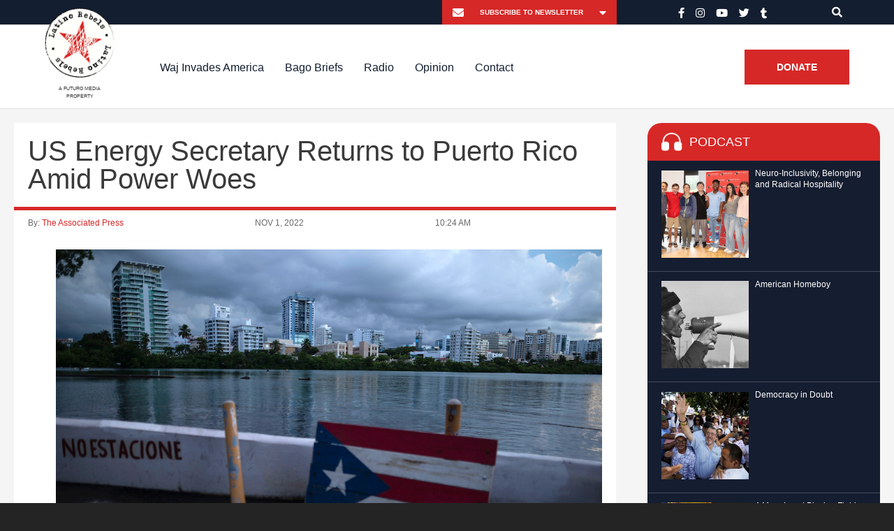

--- FILE ---
content_type: text/html; charset=UTF-8
request_url: https://www.latinorebels.com/2022/11/01/granholmpuertorico/
body_size: 22891
content:
<!DOCTYPE html>
<html>

<head>

	<link rel="shortcut icon" href="https://www.latinorebels.com/wp-content/themes/latinorebels-child_op/favicon.ico" />

	<meta charset="UTF-8">

	<meta name="viewport" content="width=device-width, initial-scale=1.0, maximum-scale=1.0, user-scalable=no" />
	
	<title>US Energy Secretary Returns to Puerto Rico Amid Power Woes - Latino Rebels</title>

	<meta name='robots' content='index, follow, max-image-preview:large, max-snippet:-1, max-video-preview:-1' />

	<!-- This site is optimized with the Yoast SEO plugin v22.6 - https://yoast.com/wordpress/plugins/seo/ -->
	<link rel="canonical" href="https://www.latinorebels.com/2022/11/01/granholmpuertorico/" />
	<meta property="og:locale" content="en_US" />
	<meta property="og:type" content="article" />
	<meta property="og:title" content="US Energy Secretary Returns to Puerto Rico Amid Power Woes - Latino Rebels" />
	<meta property="og:description" content="On Tuesday, Sunrun, the largest rooftop solar installer in the U.S., announced a deal with Puerto Rico’s Electric Power Authority to launch the island’s first &quot;virtual&quot; power plant to help reduce power bills and offer a backup energy source." />
	<meta property="og:url" content="https://www.latinorebels.com/2022/11/01/granholmpuertorico/" />
	<meta property="og:site_name" content="Latino Rebels" />
	<meta property="article:published_time" content="2022-11-01T14:24:58+00:00" />
	<meta property="og:image" content="https://www.latinorebels.com/wp-content/uploads/2021/10/AP21275730303832.jpg" />
	<meta property="og:image:width" content="1200" />
	<meta property="og:image:height" content="800" />
	<meta property="og:image:type" content="image/jpeg" />
	<meta name="author" content="The Associated Press" />
	<meta name="twitter:card" content="summary_large_image" />
	<meta name="twitter:label1" content="Written by" />
	<meta name="twitter:data1" content="The Associated Press" />
	<meta name="twitter:label2" content="Est. reading time" />
	<meta name="twitter:data2" content="2 minutes" />
	<!-- / Yoast SEO plugin. -->


<link rel='dns-prefetch' href='//www.latinorebels.com' />
<link rel='dns-prefetch' href='//fonts.googleapis.com' />
<link rel="alternate" type="application/rss+xml" title="Latino Rebels &raquo; US Energy Secretary Returns to Puerto Rico Amid Power Woes Comments Feed" href="https://www.latinorebels.com/2022/11/01/granholmpuertorico/feed/" />
<script type="text/javascript">
window._wpemojiSettings = {"baseUrl":"https:\/\/s.w.org\/images\/core\/emoji\/14.0.0\/72x72\/","ext":".png","svgUrl":"https:\/\/s.w.org\/images\/core\/emoji\/14.0.0\/svg\/","svgExt":".svg","source":{"concatemoji":"https:\/\/www.latinorebels.com\/wp-includes\/js\/wp-emoji-release.min.js?ver=edc6c4beebfa500c69a48898b527d356"}};
/*! This file is auto-generated */
!function(i,n){var o,s,e;function c(e){try{var t={supportTests:e,timestamp:(new Date).valueOf()};sessionStorage.setItem(o,JSON.stringify(t))}catch(e){}}function p(e,t,n){e.clearRect(0,0,e.canvas.width,e.canvas.height),e.fillText(t,0,0);var t=new Uint32Array(e.getImageData(0,0,e.canvas.width,e.canvas.height).data),r=(e.clearRect(0,0,e.canvas.width,e.canvas.height),e.fillText(n,0,0),new Uint32Array(e.getImageData(0,0,e.canvas.width,e.canvas.height).data));return t.every(function(e,t){return e===r[t]})}function u(e,t,n){switch(t){case"flag":return n(e,"\ud83c\udff3\ufe0f\u200d\u26a7\ufe0f","\ud83c\udff3\ufe0f\u200b\u26a7\ufe0f")?!1:!n(e,"\ud83c\uddfa\ud83c\uddf3","\ud83c\uddfa\u200b\ud83c\uddf3")&&!n(e,"\ud83c\udff4\udb40\udc67\udb40\udc62\udb40\udc65\udb40\udc6e\udb40\udc67\udb40\udc7f","\ud83c\udff4\u200b\udb40\udc67\u200b\udb40\udc62\u200b\udb40\udc65\u200b\udb40\udc6e\u200b\udb40\udc67\u200b\udb40\udc7f");case"emoji":return!n(e,"\ud83e\udef1\ud83c\udffb\u200d\ud83e\udef2\ud83c\udfff","\ud83e\udef1\ud83c\udffb\u200b\ud83e\udef2\ud83c\udfff")}return!1}function f(e,t,n){var r="undefined"!=typeof WorkerGlobalScope&&self instanceof WorkerGlobalScope?new OffscreenCanvas(300,150):i.createElement("canvas"),a=r.getContext("2d",{willReadFrequently:!0}),o=(a.textBaseline="top",a.font="600 32px Arial",{});return e.forEach(function(e){o[e]=t(a,e,n)}),o}function t(e){var t=i.createElement("script");t.src=e,t.defer=!0,i.head.appendChild(t)}"undefined"!=typeof Promise&&(o="wpEmojiSettingsSupports",s=["flag","emoji"],n.supports={everything:!0,everythingExceptFlag:!0},e=new Promise(function(e){i.addEventListener("DOMContentLoaded",e,{once:!0})}),new Promise(function(t){var n=function(){try{var e=JSON.parse(sessionStorage.getItem(o));if("object"==typeof e&&"number"==typeof e.timestamp&&(new Date).valueOf()<e.timestamp+604800&&"object"==typeof e.supportTests)return e.supportTests}catch(e){}return null}();if(!n){if("undefined"!=typeof Worker&&"undefined"!=typeof OffscreenCanvas&&"undefined"!=typeof URL&&URL.createObjectURL&&"undefined"!=typeof Blob)try{var e="postMessage("+f.toString()+"("+[JSON.stringify(s),u.toString(),p.toString()].join(",")+"));",r=new Blob([e],{type:"text/javascript"}),a=new Worker(URL.createObjectURL(r),{name:"wpTestEmojiSupports"});return void(a.onmessage=function(e){c(n=e.data),a.terminate(),t(n)})}catch(e){}c(n=f(s,u,p))}t(n)}).then(function(e){for(var t in e)n.supports[t]=e[t],n.supports.everything=n.supports.everything&&n.supports[t],"flag"!==t&&(n.supports.everythingExceptFlag=n.supports.everythingExceptFlag&&n.supports[t]);n.supports.everythingExceptFlag=n.supports.everythingExceptFlag&&!n.supports.flag,n.DOMReady=!1,n.readyCallback=function(){n.DOMReady=!0}}).then(function(){return e}).then(function(){var e;n.supports.everything||(n.readyCallback(),(e=n.source||{}).concatemoji?t(e.concatemoji):e.wpemoji&&e.twemoji&&(t(e.twemoji),t(e.wpemoji)))}))}((window,document),window._wpemojiSettings);
</script>
<style type="text/css">
img.wp-smiley,
img.emoji {
	display: inline !important;
	border: none !important;
	box-shadow: none !important;
	height: 1em !important;
	width: 1em !important;
	margin: 0 0.07em !important;
	vertical-align: -0.1em !important;
	background: none !important;
	padding: 0 !important;
}
</style>
	<link rel='stylesheet' id='fb_data_style-css' href='https://www.latinorebels.com/wp-content/plugins/feedburner-form/control/fbstyle.css?ver=edc6c4beebfa500c69a48898b527d356' type='text/css' media='all' />
<link rel='stylesheet' id='wp-block-library-css' href='https://www.latinorebels.com/wp-includes/css/dist/block-library/style.min.css?ver=edc6c4beebfa500c69a48898b527d356' type='text/css' media='all' />
<style id='classic-theme-styles-inline-css' type='text/css'>
/*! This file is auto-generated */
.wp-block-button__link{color:#fff;background-color:#32373c;border-radius:9999px;box-shadow:none;text-decoration:none;padding:calc(.667em + 2px) calc(1.333em + 2px);font-size:1.125em}.wp-block-file__button{background:#32373c;color:#fff;text-decoration:none}
</style>
<style id='global-styles-inline-css' type='text/css'>
body{--wp--preset--color--black: #000000;--wp--preset--color--cyan-bluish-gray: #abb8c3;--wp--preset--color--white: #ffffff;--wp--preset--color--pale-pink: #f78da7;--wp--preset--color--vivid-red: #cf2e2e;--wp--preset--color--luminous-vivid-orange: #ff6900;--wp--preset--color--luminous-vivid-amber: #fcb900;--wp--preset--color--light-green-cyan: #7bdcb5;--wp--preset--color--vivid-green-cyan: #00d084;--wp--preset--color--pale-cyan-blue: #8ed1fc;--wp--preset--color--vivid-cyan-blue: #0693e3;--wp--preset--color--vivid-purple: #9b51e0;--wp--preset--gradient--vivid-cyan-blue-to-vivid-purple: linear-gradient(135deg,rgba(6,147,227,1) 0%,rgb(155,81,224) 100%);--wp--preset--gradient--light-green-cyan-to-vivid-green-cyan: linear-gradient(135deg,rgb(122,220,180) 0%,rgb(0,208,130) 100%);--wp--preset--gradient--luminous-vivid-amber-to-luminous-vivid-orange: linear-gradient(135deg,rgba(252,185,0,1) 0%,rgba(255,105,0,1) 100%);--wp--preset--gradient--luminous-vivid-orange-to-vivid-red: linear-gradient(135deg,rgba(255,105,0,1) 0%,rgb(207,46,46) 100%);--wp--preset--gradient--very-light-gray-to-cyan-bluish-gray: linear-gradient(135deg,rgb(238,238,238) 0%,rgb(169,184,195) 100%);--wp--preset--gradient--cool-to-warm-spectrum: linear-gradient(135deg,rgb(74,234,220) 0%,rgb(151,120,209) 20%,rgb(207,42,186) 40%,rgb(238,44,130) 60%,rgb(251,105,98) 80%,rgb(254,248,76) 100%);--wp--preset--gradient--blush-light-purple: linear-gradient(135deg,rgb(255,206,236) 0%,rgb(152,150,240) 100%);--wp--preset--gradient--blush-bordeaux: linear-gradient(135deg,rgb(254,205,165) 0%,rgb(254,45,45) 50%,rgb(107,0,62) 100%);--wp--preset--gradient--luminous-dusk: linear-gradient(135deg,rgb(255,203,112) 0%,rgb(199,81,192) 50%,rgb(65,88,208) 100%);--wp--preset--gradient--pale-ocean: linear-gradient(135deg,rgb(255,245,203) 0%,rgb(182,227,212) 50%,rgb(51,167,181) 100%);--wp--preset--gradient--electric-grass: linear-gradient(135deg,rgb(202,248,128) 0%,rgb(113,206,126) 100%);--wp--preset--gradient--midnight: linear-gradient(135deg,rgb(2,3,129) 0%,rgb(40,116,252) 100%);--wp--preset--font-size--small: 13px;--wp--preset--font-size--medium: 20px;--wp--preset--font-size--large: 36px;--wp--preset--font-size--x-large: 42px;--wp--preset--spacing--20: 0.44rem;--wp--preset--spacing--30: 0.67rem;--wp--preset--spacing--40: 1rem;--wp--preset--spacing--50: 1.5rem;--wp--preset--spacing--60: 2.25rem;--wp--preset--spacing--70: 3.38rem;--wp--preset--spacing--80: 5.06rem;--wp--preset--shadow--natural: 6px 6px 9px rgba(0, 0, 0, 0.2);--wp--preset--shadow--deep: 12px 12px 50px rgba(0, 0, 0, 0.4);--wp--preset--shadow--sharp: 6px 6px 0px rgba(0, 0, 0, 0.2);--wp--preset--shadow--outlined: 6px 6px 0px -3px rgba(255, 255, 255, 1), 6px 6px rgba(0, 0, 0, 1);--wp--preset--shadow--crisp: 6px 6px 0px rgba(0, 0, 0, 1);}:where(.is-layout-flex){gap: 0.5em;}:where(.is-layout-grid){gap: 0.5em;}body .is-layout-flow > .alignleft{float: left;margin-inline-start: 0;margin-inline-end: 2em;}body .is-layout-flow > .alignright{float: right;margin-inline-start: 2em;margin-inline-end: 0;}body .is-layout-flow > .aligncenter{margin-left: auto !important;margin-right: auto !important;}body .is-layout-constrained > .alignleft{float: left;margin-inline-start: 0;margin-inline-end: 2em;}body .is-layout-constrained > .alignright{float: right;margin-inline-start: 2em;margin-inline-end: 0;}body .is-layout-constrained > .aligncenter{margin-left: auto !important;margin-right: auto !important;}body .is-layout-constrained > :where(:not(.alignleft):not(.alignright):not(.alignfull)){max-width: var(--wp--style--global--content-size);margin-left: auto !important;margin-right: auto !important;}body .is-layout-constrained > .alignwide{max-width: var(--wp--style--global--wide-size);}body .is-layout-flex{display: flex;}body .is-layout-flex{flex-wrap: wrap;align-items: center;}body .is-layout-flex > *{margin: 0;}body .is-layout-grid{display: grid;}body .is-layout-grid > *{margin: 0;}:where(.wp-block-columns.is-layout-flex){gap: 2em;}:where(.wp-block-columns.is-layout-grid){gap: 2em;}:where(.wp-block-post-template.is-layout-flex){gap: 1.25em;}:where(.wp-block-post-template.is-layout-grid){gap: 1.25em;}.has-black-color{color: var(--wp--preset--color--black) !important;}.has-cyan-bluish-gray-color{color: var(--wp--preset--color--cyan-bluish-gray) !important;}.has-white-color{color: var(--wp--preset--color--white) !important;}.has-pale-pink-color{color: var(--wp--preset--color--pale-pink) !important;}.has-vivid-red-color{color: var(--wp--preset--color--vivid-red) !important;}.has-luminous-vivid-orange-color{color: var(--wp--preset--color--luminous-vivid-orange) !important;}.has-luminous-vivid-amber-color{color: var(--wp--preset--color--luminous-vivid-amber) !important;}.has-light-green-cyan-color{color: var(--wp--preset--color--light-green-cyan) !important;}.has-vivid-green-cyan-color{color: var(--wp--preset--color--vivid-green-cyan) !important;}.has-pale-cyan-blue-color{color: var(--wp--preset--color--pale-cyan-blue) !important;}.has-vivid-cyan-blue-color{color: var(--wp--preset--color--vivid-cyan-blue) !important;}.has-vivid-purple-color{color: var(--wp--preset--color--vivid-purple) !important;}.has-black-background-color{background-color: var(--wp--preset--color--black) !important;}.has-cyan-bluish-gray-background-color{background-color: var(--wp--preset--color--cyan-bluish-gray) !important;}.has-white-background-color{background-color: var(--wp--preset--color--white) !important;}.has-pale-pink-background-color{background-color: var(--wp--preset--color--pale-pink) !important;}.has-vivid-red-background-color{background-color: var(--wp--preset--color--vivid-red) !important;}.has-luminous-vivid-orange-background-color{background-color: var(--wp--preset--color--luminous-vivid-orange) !important;}.has-luminous-vivid-amber-background-color{background-color: var(--wp--preset--color--luminous-vivid-amber) !important;}.has-light-green-cyan-background-color{background-color: var(--wp--preset--color--light-green-cyan) !important;}.has-vivid-green-cyan-background-color{background-color: var(--wp--preset--color--vivid-green-cyan) !important;}.has-pale-cyan-blue-background-color{background-color: var(--wp--preset--color--pale-cyan-blue) !important;}.has-vivid-cyan-blue-background-color{background-color: var(--wp--preset--color--vivid-cyan-blue) !important;}.has-vivid-purple-background-color{background-color: var(--wp--preset--color--vivid-purple) !important;}.has-black-border-color{border-color: var(--wp--preset--color--black) !important;}.has-cyan-bluish-gray-border-color{border-color: var(--wp--preset--color--cyan-bluish-gray) !important;}.has-white-border-color{border-color: var(--wp--preset--color--white) !important;}.has-pale-pink-border-color{border-color: var(--wp--preset--color--pale-pink) !important;}.has-vivid-red-border-color{border-color: var(--wp--preset--color--vivid-red) !important;}.has-luminous-vivid-orange-border-color{border-color: var(--wp--preset--color--luminous-vivid-orange) !important;}.has-luminous-vivid-amber-border-color{border-color: var(--wp--preset--color--luminous-vivid-amber) !important;}.has-light-green-cyan-border-color{border-color: var(--wp--preset--color--light-green-cyan) !important;}.has-vivid-green-cyan-border-color{border-color: var(--wp--preset--color--vivid-green-cyan) !important;}.has-pale-cyan-blue-border-color{border-color: var(--wp--preset--color--pale-cyan-blue) !important;}.has-vivid-cyan-blue-border-color{border-color: var(--wp--preset--color--vivid-cyan-blue) !important;}.has-vivid-purple-border-color{border-color: var(--wp--preset--color--vivid-purple) !important;}.has-vivid-cyan-blue-to-vivid-purple-gradient-background{background: var(--wp--preset--gradient--vivid-cyan-blue-to-vivid-purple) !important;}.has-light-green-cyan-to-vivid-green-cyan-gradient-background{background: var(--wp--preset--gradient--light-green-cyan-to-vivid-green-cyan) !important;}.has-luminous-vivid-amber-to-luminous-vivid-orange-gradient-background{background: var(--wp--preset--gradient--luminous-vivid-amber-to-luminous-vivid-orange) !important;}.has-luminous-vivid-orange-to-vivid-red-gradient-background{background: var(--wp--preset--gradient--luminous-vivid-orange-to-vivid-red) !important;}.has-very-light-gray-to-cyan-bluish-gray-gradient-background{background: var(--wp--preset--gradient--very-light-gray-to-cyan-bluish-gray) !important;}.has-cool-to-warm-spectrum-gradient-background{background: var(--wp--preset--gradient--cool-to-warm-spectrum) !important;}.has-blush-light-purple-gradient-background{background: var(--wp--preset--gradient--blush-light-purple) !important;}.has-blush-bordeaux-gradient-background{background: var(--wp--preset--gradient--blush-bordeaux) !important;}.has-luminous-dusk-gradient-background{background: var(--wp--preset--gradient--luminous-dusk) !important;}.has-pale-ocean-gradient-background{background: var(--wp--preset--gradient--pale-ocean) !important;}.has-electric-grass-gradient-background{background: var(--wp--preset--gradient--electric-grass) !important;}.has-midnight-gradient-background{background: var(--wp--preset--gradient--midnight) !important;}.has-small-font-size{font-size: var(--wp--preset--font-size--small) !important;}.has-medium-font-size{font-size: var(--wp--preset--font-size--medium) !important;}.has-large-font-size{font-size: var(--wp--preset--font-size--large) !important;}.has-x-large-font-size{font-size: var(--wp--preset--font-size--x-large) !important;}
.wp-block-navigation a:where(:not(.wp-element-button)){color: inherit;}
:where(.wp-block-post-template.is-layout-flex){gap: 1.25em;}:where(.wp-block-post-template.is-layout-grid){gap: 1.25em;}
:where(.wp-block-columns.is-layout-flex){gap: 2em;}:where(.wp-block-columns.is-layout-grid){gap: 2em;}
.wp-block-pullquote{font-size: 1.5em;line-height: 1.6;}
</style>
<link rel='stylesheet' id='cntctfrm_form_style-css' href='https://www.latinorebels.com/wp-content/plugins/contact-form-plugin/css/form_style.css?ver=4.3.3' type='text/css' media='all' />
<link rel='stylesheet' id='cresta-social-crestafont-css' href='https://www.latinorebels.com/wp-content/plugins/cresta-social-share-counter/css/csscfont.min.css?ver=2.9.9.6' type='text/css' media='all' />
<link rel='stylesheet' id='cresta-social-wp-style-css' href='https://www.latinorebels.com/wp-content/plugins/cresta-social-share-counter/css/cresta-wp-css.min.css?ver=2.9.9.6' type='text/css' media='all' />
<link rel='stylesheet' id='cresta-social-googlefonts-css' href='//fonts.googleapis.com/css?family=Noto+Sans:400,700&#038;display=swap' type='text/css' media='all' />
<link rel='stylesheet' id='crp-style-rounded-thumbs-css' href='https://www.latinorebels.com/wp-content/plugins/contextual-related-posts/css/rounded-thumbs.min.css?ver=4.0.3' type='text/css' media='all' />
<style id='crp-style-rounded-thumbs-inline-css' type='text/css'>

			.crp_related.crp-rounded-thumbs a {
				width: 210px;
                height: 210px;
				text-decoration: none;
			}
			.crp_related.crp-rounded-thumbs img {
				max-width: 210px;
				margin: auto;
			}
			.crp_related.crp-rounded-thumbs .crp_title {
				width: 100%;
			}
			
</style>
<link rel='stylesheet' id='all-css' href='https://www.latinorebels.com/wp-content/themes/latinorebels-child_op/css/all.css?ver=edc6c4beebfa500c69a48898b527d356' type='text/css' media='all' />
<link rel='stylesheet' id='slick-theme-css' href='https://www.latinorebels.com/wp-content/themes/latinorebels-child_op/css/slick-theme.css?ver=edc6c4beebfa500c69a48898b527d356' type='text/css' media='all' />
<link rel='stylesheet' id='slick-css' href='https://www.latinorebels.com/wp-content/themes/latinorebels-child_op/css/slick.css?ver=edc6c4beebfa500c69a48898b527d356' type='text/css' media='all' />
<link rel='stylesheet' id='parent-style-css' href='https://www.latinorebels.com/wp-content/themes/latinorebels/style.css?ver=edc6c4beebfa500c69a48898b527d356' type='text/css' media='all' />
<link rel='stylesheet' id='child-style-css' href='https://www.latinorebels.com/wp-content/themes/latinorebels-child_op/style.css?ver=edc6c4beebfa500c69a48898b527d356' type='text/css' media='all' />
<link rel='stylesheet' id='flexslider-css' href='https://www.latinorebels.com/wp-content/themes/latinorebels/css/flexslider.css?ver=edc6c4beebfa500c69a48898b527d356' type='text/css' media='all' />
<link rel='stylesheet' id='magnific-css' href='https://www.latinorebels.com/wp-content/themes/latinorebels/css/magnific.css?ver=edc6c4beebfa500c69a48898b527d356' type='text/css' media='all' />
<link rel='stylesheet' id='super-form-reset-css' href='https://www.latinorebels.com/wp-content/themes/latinorebels/css/super-form-reset.css?ver=edc6c4beebfa500c69a48898b527d356' type='text/css' media='all' />
<link rel='stylesheet' id='main-css' href='https://www.latinorebels.com/wp-content/themes/latinorebels/style.css?ver=edc6c4beebfa500c69a48898b527d356' type='text/css' media='all' />
<link rel='stylesheet' id='recent-posts-widget-with-thumbnails-public-style-css' href='https://www.latinorebels.com/wp-content/plugins/recent-posts-widget-with-thumbnails/public.css?ver=7.1.1' type='text/css' media='all' />
<link rel='stylesheet' id='tablepress-default-css' href='https://www.latinorebels.com/wp-content/plugins/tablepress/css/build/default.css?ver=3.2.6' type='text/css' media='all' />
<script type='text/javascript' src='https://www.latinorebels.com/wp-includes/js/jquery/jquery.min.js?ver=3.7.0' id='jquery-core-js'></script>
<script type='text/javascript' src='https://www.latinorebels.com/wp-includes/js/jquery/jquery-migrate.min.js?ver=3.4.1' id='jquery-migrate-js'></script>
<script type='text/javascript' src='https://www.latinorebels.com/wp-content/plugins/responsive-menu-pro/public/js/jquery.touchSwipe.min.js' id='responsive-menu-pro-jquery-touchswipe-js'></script>
<script type='text/javascript' src='https://www.latinorebels.com/wp-content/plugins/responsive-menu-pro/public/js/noscroll.js' id='responsive-menu-pro-noscroll-js'></script>
<link rel="https://api.w.org/" href="https://www.latinorebels.com/wp-json/" /><link rel="alternate" type="application/json" href="https://www.latinorebels.com/wp-json/wp/v2/posts/201933" /><link rel="EditURI" type="application/rsd+xml" title="RSD" href="https://www.latinorebels.com/xmlrpc.php?rsd" />
<link rel='shortlink' href='https://www.latinorebels.com/?p=201933' />
<link rel="alternate" type="application/json+oembed" href="https://www.latinorebels.com/wp-json/oembed/1.0/embed?url=https%3A%2F%2Fwww.latinorebels.com%2F2022%2F11%2F01%2Fgranholmpuertorico%2F" />
<link rel="alternate" type="text/xml+oembed" href="https://www.latinorebels.com/wp-json/oembed/1.0/embed?url=https%3A%2F%2Fwww.latinorebels.com%2F2022%2F11%2F01%2Fgranholmpuertorico%2F&#038;format=xml" />
<style id='cresta-social-share-counter-inline-css'>.cresta-share-icon .sbutton {text-shadow: 1px 1px 0px rgba(0, 0, 0, .4);}.cresta-share-icon .sbutton {font-family: 'Noto Sans', sans-serif;}#crestashareiconincontent {float: left;}</style><!-- start Simple Custom CSS and JS -->
<script type="text/javascript">
jQuery(document).ready(function(){

setTimeout(function(){

     //var tag_new = jQuery("template").eq(38).attr("id");
     var tag_new = jQuery("template").last().attr("id");
     console.log(tag_new);

     //alert(tag_new);
     jQuery("#" + tag_new).css("display", "none");
     jQuery("#" + tag_new).next().next().css("display", "none");
}, 100);

});</script>
<!-- end Simple Custom CSS and JS -->


<!-- This site is optimized with the Schema plugin v1.7.9.6 - https://schema.press -->
<script type="application/ld+json">{"@context":"https:\/\/schema.org\/","@type":"BlogPosting","mainEntityOfPage":{"@type":"WebPage","@id":"https:\/\/www.latinorebels.com\/2022\/11\/01\/granholmpuertorico\/"},"url":"https:\/\/www.latinorebels.com\/2022\/11\/01\/granholmpuertorico\/","headline":"US Energy Secretary Returns to Puerto Rico Amid Power Woes","datePublished":"2022-11-01T10:24:58-04:00","dateModified":"2022-11-01T10:24:58-04:00","publisher":{"@type":"Organization","@id":"https:\/\/www.latinorebels.com\/#organization","name":"Latino Rebels","logo":{"@type":"ImageObject","url":"","width":600,"height":60}},"image":{"@type":"ImageObject","url":"https:\/\/www.latinorebels.com\/wp-content\/uploads\/2021\/10\/AP21275730303832.jpg","width":1200,"height":800},"articleSection":"News","keywords":"LUMA Energy, power outage, PREPA, renewable energy","description":"On Tuesday, Sunrun, the largest rooftop solar installer in the U.S., announced a deal with Puerto Rico’s Electric Power Authority to launch the island’s first \"virtual\" power plant to help reduce power bills and offer a backup energy source.","author":{"@type":"Person","name":"The Associated Press","url":"https:\/\/www.latinorebels.com\/author\/associatedpress\/","image":{"@type":"ImageObject","url":"https:\/\/secure.gravatar.com\/avatar\/01325ced1671c748a0e3e77720b6350d?s=96&r=g","height":96,"width":96}}}</script>

<script type="text/javascript">
(function(url){
	if(/(?:Chrome\/26\.0\.1410\.63 Safari\/537\.31|WordfenceTestMonBot)/.test(navigator.userAgent)){ return; }
	var addEvent = function(evt, handler) {
		if (window.addEventListener) {
			document.addEventListener(evt, handler, false);
		} else if (window.attachEvent) {
			document.attachEvent('on' + evt, handler);
		}
	};
	var removeEvent = function(evt, handler) {
		if (window.removeEventListener) {
			document.removeEventListener(evt, handler, false);
		} else if (window.detachEvent) {
			document.detachEvent('on' + evt, handler);
		}
	};
	var evts = 'contextmenu dblclick drag dragend dragenter dragleave dragover dragstart drop keydown keypress keyup mousedown mousemove mouseout mouseover mouseup mousewheel scroll'.split(' ');
	var logHuman = function() {
		if (window.wfLogHumanRan) { return; }
		window.wfLogHumanRan = true;
		var wfscr = document.createElement('script');
		wfscr.type = 'text/javascript';
		wfscr.async = true;
		wfscr.src = url + '&r=' + Math.random();
		(document.getElementsByTagName('head')[0]||document.getElementsByTagName('body')[0]).appendChild(wfscr);
		for (var i = 0; i < evts.length; i++) {
			removeEvent(evts[i], logHuman);
		}
	};
	for (var i = 0; i < evts.length; i++) {
		addEvent(evts[i], logHuman);
	}
})('//www.latinorebels.com/?wordfence_lh=1&hid=06EE85A407893BFF6900961AF9E90349');
</script>		<script>
			document.documentElement.className = document.documentElement.className.replace( 'no-js', 'js' );
		</script>
				<style>
			.no-js img.lazyload { display: none; }
			figure.wp-block-image img.lazyloading { min-width: 150px; }
							.lazyload, .lazyloading { opacity: 0; }
				.lazyloaded {
					opacity: 1;
					transition: opacity 400ms;
					transition-delay: 0ms;
				}
					</style>
		

<script type="application/ld+json" class="saswp-schema-markup-output">
[{"@context":"https:\/\/schema.org\/","@type":"NewsArticle","@id":"https:\/\/www.latinorebels.com\/2022\/11\/01\/granholmpuertorico\/#newsarticle","url":"https:\/\/www.latinorebels.com\/2022\/11\/01\/granholmpuertorico\/","headline":"US Energy Secretary Returns to Puerto Rico Amid Power Woes","mainEntityOfPage":"https:\/\/www.latinorebels.com\/2022\/11\/01\/granholmpuertorico\/","datePublished":"2022-11-01T10:24:58-04:00","dateModified":"2022-11-01T10:24:58-04:00","description":"On Tuesday, Sunrun, the largest rooftop solar installer in the U.S., announced a deal with Puerto Rico\u2019s Electric Power Authority to launch the island\u2019s first \"virtual\" power plant to help reduce power bills and offer a backup energy source.","articleSection":"Puerto Rico","articleBody":" AP Photo\/Carlos Giusti  By D\u00c1NICA COTO, Associated Press  SAN JUAN, Puerto Rico (AP) --- The U.S. secretary of energy was scheduled to visit Puerto Rico Tuesday for the second time in less than two weeks as the island struggles with a crumbling power grid and constant power outages worsened by recent hurricanes.    During her last visit, Secretary Jennifer Granholm warned of numerous \"critical failures\" and the federal government pledged to help speed up reconstruction of the U.S. territory\u2019s power grid, which was devastated by 2017\u2019s Hurricane Mar\u00eda.    The U.S. Federal Emergency Management Agency has set aside nearly $10 billion to rebuild the grid, but only $183 million in projects have been approved.    Granholm is expected to meet behind closed doors with stakeholders and government groups to find solutions. Some Puerto Ricans have demanded the ouster of LUMA, a private company that took over the island\u2019s transmission and distribution of power last year.    On Tuesday, Sunrun, the largest rooftop solar installer in the U.S., announced a deal with Puerto Rico\u2019s Electric Power Authority to launch the island\u2019s first \"virtual\" power plant to help reduce power bills and offer a backup energy source.    Chris Rauscher, Sunrun\u2019s senior director of policy, said in a phone interview Monday that some 7,000 homes with solar batteries would supply additional energy to the power grid, effectively creating a plant. Each home would be capable of providing enough energy for its own needs as well as those of up to three other households, he said.    \"People here in Puerto Rico are sick and tired of the power they\u2019re getting from the utility grid and how unreliable it is,\" he said.    The amount and details of the contract have not yet been made public because it is awaiting regulatory approval from Puerto Rico\u2019s Energy Bureau and a federal control board that oversees the island\u2019s finances.    Power plants use fossil fuels to generate 97 percent of the island's electricity. The government has pledged to obtain 40 percent of its power from renewable resources by 2025 and 60 percent by 2040.","keywords":["LUMA Energy"," power outage"," PREPA"," renewable energy"," "],"name":"US Energy Secretary Returns to Puerto Rico Amid Power Woes","thumbnailUrl":"https:\/\/www.latinorebels.com\/wp-content\/uploads\/2021\/10\/AP21275730303832-250x250.jpg","wordCount":"335","timeRequired":"PT1M29S","mainEntity":{"@type":"WebPage","@id":"https:\/\/www.latinorebels.com\/2022\/11\/01\/granholmpuertorico\/"},"author":{"@type":"Person","name":"The Associated Press","url":"https:\/\/www.latinorebels.com\/author\/associatedpress\/","sameAs":[],"image":{"@type":"ImageObject","url":"https:\/\/secure.gravatar.com\/avatar\/01325ced1671c748a0e3e77720b6350d?s=96&r=g","height":96,"width":96}},"editor":{"@type":"Person","name":"The Associated Press","url":"https:\/\/www.latinorebels.com\/author\/associatedpress\/","sameAs":[],"image":{"@type":"ImageObject","url":"https:\/\/secure.gravatar.com\/avatar\/01325ced1671c748a0e3e77720b6350d?s=96&r=g","height":96,"width":96}},"publisher":{"@type":"Organization","name":"Latino Rebels","url":"https:\/\/www.latinorebels.com"},"image":[{"@type":"ImageObject","@id":"https:\/\/www.latinorebels.com\/2022\/11\/01\/granholmpuertorico\/#primaryimage","url":"https:\/\/www.latinorebels.com\/wp-content\/uploads\/2021\/10\/AP21275730303832.jpg","width":"1200","height":"800"},{"@type":"ImageObject","url":"https:\/\/www.latinorebels.com\/wp-content\/uploads\/2021\/10\/AP21275730303832-1200x900.jpg","width":"1200","height":"900"},{"@type":"ImageObject","url":"https:\/\/www.latinorebels.com\/wp-content\/uploads\/2021\/10\/AP21275730303832-1200x675.jpg","width":"1200","height":"675"},{"@type":"ImageObject","url":"https:\/\/www.latinorebels.com\/wp-content\/uploads\/2021\/10\/AP21275730303832-800x800.jpg","width":"800","height":"800"},{"@type":"ImageObject","url":"https:\/\/www.latinorebels.com\/wp-content\/uploads\/2021\/10\/AP21275730303832.jpg","width":1200,"height":800}]}]
</script>

<link rel="icon" href="https://www.latinorebels.com/wp-content/uploads/2021/02/cropped-lr-logo-32x32.png" sizes="32x32" />
<link rel="icon" href="https://www.latinorebels.com/wp-content/uploads/2021/02/cropped-lr-logo-192x192.png" sizes="192x192" />
<link rel="apple-touch-icon" href="https://www.latinorebels.com/wp-content/uploads/2021/02/cropped-lr-logo-180x180.png" />
<meta name="msapplication-TileImage" content="https://www.latinorebels.com/wp-content/uploads/2021/02/cropped-lr-logo-270x270.png" />

<!-- BEGIN Typekit Fonts for WordPress -->

<!-- END Typekit Fonts for WordPress -->

<style>button#responsive-menu-pro-button,
#responsive-menu-pro-container {
    display: none;
    -webkit-text-size-adjust: 100%;
}

#responsive-menu-pro-container {
    z-index: 99998;
}

@media screen and (max-width:1199px) {

    #responsive-menu-pro-container {
        display: block;
        position: fixed;
        top: 0;
        bottom: 0;        padding-bottom: 5px;
        margin-bottom: -5px;
        outline: 1px solid transparent;
        overflow-y: auto;
        overflow-x: hidden;
    }

    #responsive-menu-pro-container .responsive-menu-pro-search-box {
        width: 100%;
        padding: 0 2%;
        border-radius: 2px;
        height: 50px;
        -webkit-appearance: none;
    }

    #responsive-menu-pro-container.push-left,
    #responsive-menu-pro-container.slide-left {
        transform: translateX(-100%);
        -ms-transform: translateX(-100%);
        -webkit-transform: translateX(-100%);
        -moz-transform: translateX(-100%);
    }

    .responsive-menu-pro-open #responsive-menu-pro-container.push-left,
    .responsive-menu-pro-open #responsive-menu-pro-container.slide-left {
        transform: translateX(0);
        -ms-transform: translateX(0);
        -webkit-transform: translateX(0);
        -moz-transform: translateX(0);
    }

    #responsive-menu-pro-container.push-top,
    #responsive-menu-pro-container.slide-top {
        transform: translateY(-100%);
        -ms-transform: translateY(-100%);
        -webkit-transform: translateY(-100%);
        -moz-transform: translateY(-100%);
    }

    .responsive-menu-pro-open #responsive-menu-pro-container.push-top,
    .responsive-menu-pro-open #responsive-menu-pro-container.slide-top {
        transform: translateY(0);
        -ms-transform: translateY(0);
        -webkit-transform: translateY(0);
        -moz-transform: translateY(0);
    }

    #responsive-menu-pro-container.push-right,
    #responsive-menu-pro-container.slide-right {
        transform: translateX(100%);
        -ms-transform: translateX(100%);
        -webkit-transform: translateX(100%);
        -moz-transform: translateX(100%);
    }

    .responsive-menu-pro-open #responsive-menu-pro-container.push-right,
    .responsive-menu-pro-open #responsive-menu-pro-container.slide-right {
        transform: translateX(0);
        -ms-transform: translateX(0);
        -webkit-transform: translateX(0);
        -moz-transform: translateX(0);
    }

    #responsive-menu-pro-container.push-bottom,
    #responsive-menu-pro-container.slide-bottom {
        transform: translateY(100%);
        -ms-transform: translateY(100%);
        -webkit-transform: translateY(100%);
        -moz-transform: translateY(100%);
    }

    .responsive-menu-pro-open #responsive-menu-pro-container.push-bottom,
    .responsive-menu-pro-open #responsive-menu-pro-container.slide-bottom {
        transform: translateY(0);
        -ms-transform: translateY(0);
        -webkit-transform: translateY(0);
        -moz-transform: translateY(0);
    }

    #responsive-menu-pro-container,
    #responsive-menu-pro-container:before,
    #responsive-menu-pro-container:after,
    #responsive-menu-pro-container *,
    #responsive-menu-pro-container *:before,
    #responsive-menu-pro-container *:after {
        box-sizing: border-box;
        margin: 0;
        padding: 0;
    }

    #responsive-menu-pro-container #responsive-menu-pro-search-box,
    #responsive-menu-pro-container #responsive-menu-pro-additional-content,
    #responsive-menu-pro-container #responsive-menu-pro-title {
        padding: 25px 5%;
    }

    #responsive-menu-pro-container #responsive-menu-pro,
    #responsive-menu-pro-container #responsive-menu-pro ul {
        width: 100%;
   }

    #responsive-menu-pro-container #responsive-menu-pro ul.responsive-menu-pro-submenu {
        display: none;
    }

    #responsive-menu-pro-container #responsive-menu-pro ul.responsive-menu-pro-submenu.responsive-menu-pro-submenu-open {
     display: block;
    }        #responsive-menu-pro-container #responsive-menu-pro ul.responsive-menu-pro-submenu-depth-1 a.responsive-menu-pro-item-link {
            padding-left:10%;
        }

        #responsive-menu-pro-container #responsive-menu-pro ul.responsive-menu-pro-submenu-depth-2 a.responsive-menu-pro-item-link {
            padding-left:15%;
        }

        #responsive-menu-pro-container #responsive-menu-pro ul.responsive-menu-pro-submenu-depth-3 a.responsive-menu-pro-item-link {
            padding-left:20%;
        }

        #responsive-menu-pro-container #responsive-menu-pro ul.responsive-menu-pro-submenu-depth-4 a.responsive-menu-pro-item-link {
            padding-left:25%;
        }

        #responsive-menu-pro-container #responsive-menu-pro ul.responsive-menu-pro-submenu-depth-5 a.responsive-menu-pro-item-link {
            padding-left:30%;
        }
    #responsive-menu-pro-container li.responsive-menu-pro-item {
        width: 100%;
        list-style: none;
    }

    #responsive-menu-pro-container li.responsive-menu-pro-item a {
        width: 100%;
        display: block;
        text-decoration: none;
        position: relative;
    }

    #responsive-menu-pro-container #responsive-menu-pro li.responsive-menu-pro-item a {            padding: 0 5%;    }

    #responsive-menu-pro-container .responsive-menu-pro-submenu li.responsive-menu-pro-item a {            padding: 0 5%;    }


    #responsive-menu-pro-container li.responsive-menu-pro-item a .glyphicon,
    #responsive-menu-pro-container li.responsive-menu-pro-item a .fab,
    #responsive-menu-pro-container li.responsive-menu-pro-item a .fas {
        margin-right: 15px;
    }

    #responsive-menu-pro-container li.responsive-menu-pro-item a .responsive-menu-pro-subarrow {
        position: absolute;
        top: 0;
        bottom: 0;
        text-align: center;
        overflow: hidden;
    }

    #responsive-menu-pro-container li.responsive-menu-pro-item a .responsive-menu-pro-subarrow .glyphicon,
    #responsive-menu-pro-container li.responsive-menu-pro-item a .responsive-menu-pro-subarrow .fab,
    #responsive-menu-pro-container li.responsive-menu-pro-item a .responsive-menu-pro-subarrow .fas {
        margin-right: 0;
    }

    button#responsive-menu-pro-button .responsive-menu-pro-button-icon-inactive {
        display: none;
    }

    button#responsive-menu-pro-button {
        z-index: 99999;
        display: none;
        overflow: hidden;
        outline: none;
    }

    button#responsive-menu-pro-button img {
        max-width: 100%;
    }

    .responsive-menu-pro-label {
        display: inline-block;
        font-weight: 600;
        margin: 0 5px;
        vertical-align: middle;
        pointer-events: none;
    }

    .responsive-menu-pro-accessible {
        display: inline-block;
    }

    .responsive-menu-pro-accessible .responsive-menu-pro-box {
        display: inline-block;
        vertical-align: middle;
    }

    .responsive-menu-pro-label.responsive-menu-pro-label-top,
    .responsive-menu-pro-label.responsive-menu-pro-label-bottom {
        display: block;
        margin: 0 auto;
    }

    button#responsive-menu-pro-button {
        padding: 0 0;
        display: inline-block;
        cursor: pointer;
        transition-property: opacity, filter;
        transition-duration: 0.15s;
        transition-timing-function: linear;
        font: inherit;
        color: inherit;
        text-transform: none;
        background-color: transparent;
        border: 0;
        margin: 0;
    }

    .responsive-menu-pro-box {
        width:40px;
        height:16px;
        display: inline-block;
        position: relative;
    }

    .responsive-menu-pro-inner {
        display: block;
        top: 50%;
        margin-top:-1px;
    }

    .responsive-menu-pro-inner,
    .responsive-menu-pro-inner::before,
    .responsive-menu-pro-inner::after {
        width:40px;
        height:2px;
        background-color:rgba(0, 0, 0, 1);
        border-radius: 4px;
        position: absolute;
        transition-property: transform;
        transition-duration: 0.15s;
        transition-timing-function: ease;
    }

    .responsive-menu-pro-open .responsive-menu-pro-inner,
    .responsive-menu-pro-open .responsive-menu-pro-inner::before,
    .responsive-menu-pro-open .responsive-menu-pro-inner::after {
        background-color:rgba(0, 0, 0, 1);
    }

    button#responsive-menu-pro-button:hover .responsive-menu-pro-inner,
    button#responsive-menu-pro-button:hover .responsive-menu-pro-inner::before,
    button#responsive-menu-pro-button:hover .responsive-menu-pro-inner::after,
    button#responsive-menu-pro-button:hover .responsive-menu-pro-open .responsive-menu-pro-inner,
    button#responsive-menu-pro-button:hover .responsive-menu-pro-open .responsive-menu-pro-inner::before,
    button#responsive-menu-pro-button:hover .responsive-menu-pro-open .responsive-menu-pro-inner::after,
    button#responsive-menu-pro-button:focus .responsive-menu-pro-inner,
    button#responsive-menu-pro-button:focus .responsive-menu-pro-inner::before,
    button#responsive-menu-pro-button:focus .responsive-menu-pro-inner::after,
    button#responsive-menu-pro-button:focus .responsive-menu-pro-open .responsive-menu-pro-inner,
    button#responsive-menu-pro-button:focus .responsive-menu-pro-open .responsive-menu-pro-inner::before,
    button#responsive-menu-pro-button:focus .responsive-menu-pro-open .responsive-menu-pro-inner::after {
        background-color:rgba(0, 0, 0, 1);
    }

    .responsive-menu-pro-inner::before,
    .responsive-menu-pro-inner::after {
        content: "";
        display: block;
    }

    .responsive-menu-pro-inner::before {
        top:-7px;
    }

    .responsive-menu-pro-inner::after {
        bottom:-7px;
    }.responsive-menu-pro-slider .responsive-menu-pro-inner {
    top:1px;
}

.responsive-menu-pro-slider .responsive-menu-pro-inner::before {
    top:7px;
    transition-property: transform, opacity;
    transition-timing-function: ease;
    transition-duration: 0.2s;
}

.responsive-menu-pro-slider .responsive-menu-pro-inner::after {
    top:14px;
}

.responsive-menu-pro-slider.is-active .responsive-menu-pro-inner {
    transform: translate3d(0,7px, 0) rotate(45deg);
}

.responsive-menu-pro-slider.is-active .responsive-menu-pro-inner::before {
    transform: rotate(-45deg) translate3d(-5.7142857142857px,-5px, 0);
    opacity: 0;
}

.responsive-menu-pro-slider.is-active .responsive-menu-pro-inner::after {
    transform: translate3d(0,-14px, 0) rotate(-90deg);
}
    button#responsive-menu-pro-button {
        width:55px;
        height:40px;
        position:absolute;
        top:100px;left:5%;
        display: inline-block;
        transition: transform 0.5s, background-color 0.5s;    }
    button#responsive-menu-pro-button .responsive-menu-pro-box {
        color:rgba(0, 0, 0, 1);
        pointer-events: none;
    }

    .responsive-menu-pro-open button#responsive-menu-pro-button .responsive-menu-pro-box {
        color:rgba(0, 0, 0, 1);
    }

    .responsive-menu-pro-label {
        color:#ffffff;
        font-size:14px;
        line-height:13px;        pointer-events: none;
    }

    .responsive-menu-pro-label .responsive-menu-pro-button-text-open {
        display: none;
    }        html.responsive-menu-pro-open {
            cursor: pointer;
        }

        html.responsive-menu-pro-open #responsive-menu-pro-container {
            cursor: initial;
        }
    .responsive-menu-pro-fade-top #responsive-menu-pro-container,
    .responsive-menu-pro-fade-left #responsive-menu-pro-container,
    .responsive-menu-pro-fade-right #responsive-menu-pro-container,
    .responsive-menu-pro-fade-bottom #responsive-menu-pro-container {
        display: none;
    }
    #responsive-menu-pro-container {
        width:75%;right: 0;            background:rgba(19, 30, 48, 1);        transition: transform 0.5s;
        text-align:left;    }

    #responsive-menu-pro-container #responsive-menu-pro-wrapper {
        background:rgba(19, 30, 48, 1);
    }

    #responsive-menu-pro-container #responsive-menu-pro-additional-content {
        color:#ffffff;
    }

    #responsive-menu-pro-container .responsive-menu-pro-search-box {
        background:#ffffff;
        border: 2px solid #dadada;
        color:#333333;
    }

    #responsive-menu-pro-container .responsive-menu-pro-search-box:-ms-input-placeholder {
        color:#c7c7cd;
    }

    #responsive-menu-pro-container .responsive-menu-pro-search-box::-webkit-input-placeholder {
        color:#c7c7cd;
    }

    #responsive-menu-pro-container .responsive-menu-pro-search-box:-moz-placeholder {
        color:#c7c7cd;
        opacity: 1;
    }

    #responsive-menu-pro-container .responsive-menu-pro-search-box::-moz-placeholder {
        color:#c7c7cd;
        opacity: 1;
    }

    #responsive-menu-pro-container .responsive-menu-pro-item-link,
    #responsive-menu-pro-container #responsive-menu-pro-title,
    #responsive-menu-pro-container .responsive-menu-pro-subarrow {
        transition: background-color 0.5s,
                    border-color 0.5s,
                    color 0.5s;
    }

    #responsive-menu-pro-container #responsive-menu-pro-title {
        background-color:rgba(19, 30, 48, 1);
        color:#ffffff;
        font-size:13px;
        text-align:left;
    }

    #responsive-menu-pro-container #responsive-menu-pro-title a {
        color:#ffffff;
        font-size:13px;
        text-decoration: none;
    }

    #responsive-menu-pro-container #responsive-menu-pro-title a:hover {
        color:#ffffff;
    }

    #responsive-menu-pro-container #responsive-menu-pro-title:hover {
        background-color:rgba(19, 30, 48, 1);
        color:#ffffff;
    }

    #responsive-menu-pro-container #responsive-menu-pro-title:hover a {
        color:#ffffff;
    }

    #responsive-menu-pro-container #responsive-menu-pro-title #responsive-menu-pro-title-image {
        display: inline-block;
        vertical-align: middle;
        max-width: 100%;
        margin-bottom: 15px;
    }

    #responsive-menu-pro-container #responsive-menu-pro-title #responsive-menu-pro-title-image img {        max-width: 100%;
    }

    #responsive-menu-pro-container #responsive-menu-pro > li.responsive-menu-pro-item:first-child > a {
        border-top:.5px solid rgba(224, 224, 224, 1);
    }

    #responsive-menu-pro-container #responsive-menu-pro li.responsive-menu-pro-item .responsive-menu-pro-item-link {
        font-size:16px;
    }

    #responsive-menu-pro-container #responsive-menu-pro li.responsive-menu-pro-item a {
        line-height:60px;
        border-bottom:.5px solid rgba(224, 224, 224, 1);
        color:#ffffff;
        background-color:rgba(19, 30, 48, 1);            height:60px;    }

    #responsive-menu-pro-container #responsive-menu-pro li.responsive-menu-pro-item a:hover,
    #responsive-menu-pro-container #responsive-menu-pro li.responsive-menu-pro-item a:focus {
        color:#ffffff;
        background-color:rgba(214, 40, 39, 1);
        border-color:rgba(224, 224, 224, 1);
    }

    #responsive-menu-pro-container #responsive-menu-pro li.responsive-menu-pro-item a:hover .responsive-menu-pro-subarrow,
    #responsive-menu-pro-container #responsive-menu-pro li.responsive-menu-pro-item a:focus .responsive-menu-pro-subarrow  {
        color:#ffffff;
        border-color:#3f3f3f;
        background-color:#3f3f3f;
    }

    #responsive-menu-pro-container #responsive-menu-pro li.responsive-menu-pro-item a:hover .responsive-menu-pro-subarrow.responsive-menu-pro-subarrow-active,
    #responsive-menu-pro-container #responsive-menu-pro li.responsive-menu-pro-item a:focus .responsive-menu-pro-subarrow.responsive-menu-pro-subarrow-active {
        color:#ffffff;
        border-color:#3f3f3f;
        background-color:#3f3f3f;
    }

    #responsive-menu-pro-container #responsive-menu-pro li.responsive-menu-pro-item a .responsive-menu-pro-subarrow {right: 0;
        height:40px;
        line-height:40px;
        width:40px;
        color:#ffffff;        border-left:.5px solid #212121;        background-color:#212121;
    }

    #responsive-menu-pro-container #responsive-menu-pro li.responsive-menu-pro-item a .responsive-menu-pro-subarrow.responsive-menu-pro-subarrow-active {
        color:#ffffff;
        border-color:#212121;
        background-color:#212121;
    }

    #responsive-menu-pro-container #responsive-menu-pro li.responsive-menu-pro-item a .responsive-menu-pro-subarrow.responsive-menu-pro-subarrow-active:hover,
    #responsive-menu-pro-container #responsive-menu-pro li.responsive-menu-pro-item a .responsive-menu-pro-subarrow.responsive-menu-pro-subarrow-active:focus  {
        color:#ffffff;
        border-color:#3f3f3f;
        background-color:#3f3f3f;
    }

    #responsive-menu-pro-container #responsive-menu-pro li.responsive-menu-pro-item a .responsive-menu-pro-subarrow:hover,
    #responsive-menu-pro-container #responsive-menu-pro li.responsive-menu-pro-item a .responsive-menu-pro-subarrow:focus {
        color:#ffffff;
        border-color:#3f3f3f;
        background-color:#3f3f3f;
    }

    #responsive-menu-pro-container #responsive-menu-pro li.responsive-menu-pro-item.responsive-menu-pro-current-item > .responsive-menu-pro-item-link {
        background-color:rgba(214, 40, 39, 1);
        color:#ffffff;
        border-color:rgba(255, 255, 255, 1);
    }

    #responsive-menu-pro-container #responsive-menu-pro li.responsive-menu-pro-item.responsive-menu-pro-current-item > .responsive-menu-pro-item-link:hover {
        background-color:rgba(19, 30, 48, 1);
        color:#ffffff;
        border-color:rgba(255, 255, 255, 1);
    }        #responsive-menu-pro-container #responsive-menu-pro ul.responsive-menu-pro-submenu li.responsive-menu-pro-item .responsive-menu-pro-item-link {            font-size:13px;
            text-align:left;
        }

        #responsive-menu-pro-container #responsive-menu-pro ul.responsive-menu-pro-submenu li.responsive-menu-pro-item a {                height:40px;            line-height:40px;
            border-bottom:1px solid #212121;
            color:#ffffff;
            background-color:#212121;
        }

        #responsive-menu-pro-container #responsive-menu-pro ul.responsive-menu-pro-submenu li.responsive-menu-pro-item a:hover,
        #responsive-menu-pro-container #responsive-menu-pro ul.responsive-menu-pro-submenu li.responsive-menu-pro-item a:focus {
            color:#ffffff;
            background-color:#3f3f3f;
            border-color:#212121;
        }

        #responsive-menu-pro-container #responsive-menu-pro ul.responsive-menu-pro-submenu li.responsive-menu-pro-item a:hover .responsive-menu-pro-subarrow {
            color:#ffffff;
            border-color:#3f3f3f;
            background-color:#3f3f3f;
        }

        #responsive-menu-pro-container #responsive-menu-pro ul.responsive-menu-pro-submenu li.responsive-menu-pro-item a:hover .responsive-menu-pro-subarrow.responsive-menu-pro-subarrow-active {
            color:#ffffff;
            border-color:#3f3f3f;
            background-color:#3f3f3f;
        }

        #responsive-menu-pro-container #responsive-menu-pro ul.responsive-menu-pro-submenu li.responsive-menu-pro-item a .responsive-menu-pro-subarrow {                left:unset;
                right:0;           
            height:40px;
            line-height:40px;
            width:40px;
            color:#ffffff;                border-left:1px solid #212121;
                border-right:unset;
            
            background-color:#212121;
        }

        #responsive-menu-pro-container #responsive-menu-pro ul.responsive-menu-pro-submenu li.responsive-menu-pro-item a .responsive-menu-pro-subarrow.responsive-menu-pro-subarrow-active {
            color:#ffffff;
            border-color:#212121;
            background-color:#212121;
        }

        #responsive-menu-pro-container #responsive-menu-pro ul.responsive-menu-pro-submenu li.responsive-menu-pro-item a .responsive-menu-pro-subarrow.responsive-menu-pro-subarrow-active:hover {
            color:#ffffff;
            border-color:#3f3f3f;
            background-color:#3f3f3f;
        }

        #responsive-menu-pro-container #responsive-menu-pro ul.responsive-menu-pro-submenu li.responsive-menu-pro-item a .responsive-menu-pro-subarrow:hover {
            color:#ffffff;
            border-color:#3f3f3f;
            background-color:#3f3f3f;
        }

        #responsive-menu-pro-container #responsive-menu-pro ul.responsive-menu-pro-submenu li.responsive-menu-pro-item.responsive-menu-pro-current-item > .responsive-menu-pro-item-link {
            background-color:#212121;
            color:#ffffff;
            border-color:#212121;
        }

        #responsive-menu-pro-container #responsive-menu-pro ul.responsive-menu-pro-submenu li.responsive-menu-pro-item.responsive-menu-pro-current-item > .responsive-menu-pro-item-link:hover {
            background-color:#3f3f3f;
            color:#ffffff;
            border-color:#3f3f3f;
        }
}
</style><script>jQuery(document).ready(function($) {

    var ResponsiveMenuPro = {
        trigger: '#responsive-menu-pro-button',
        animationSpeed:500,
        breakpoint:1199,        isOpen: false,
        activeClass: 'is-active',
        container: '#responsive-menu-pro-container',
        openClass: 'responsive-menu-pro-open',
        activeArrow: '▲',
        inactiveArrow: '▼',
        wrapper: '#responsive-menu-pro-wrapper',
        linkElement: '.responsive-menu-pro-item-link',
        subMenuTransitionTime:200,
        originalHeight: '',
        openMenu: function() {
            $(this.trigger).addClass(this.activeClass);
            $('html').addClass(this.openClass);
            $('.responsive-menu-pro-button-icon-active').hide();
            $('.responsive-menu-pro-button-icon-inactive').show();                this.setWrapperTranslate();                $("#responsive-menu-pro > li").each(function(index) {
                    $(this).show();
                    $(this).animate({opacity: 0}, 0);                         $(this).animate({'margin-left':'-150px'},0);
                    $(this).delay(100 * index).animate({
                        'margin-left': "0",
                        'opacity': 1
                    },500);
                });
            this.isOpen = true;
        },
        closeMenu: function() {
            $(this.trigger).removeClass(this.activeClass);
            $('html').removeClass(this.openClass);
            $('.responsive-menu-pro-button-icon-inactive').hide();
            $('.responsive-menu-pro-button-icon-active').show();                this.clearWrapperTranslate();
            $("#responsive-menu-pro > li").removeAttr('style');
            this.isOpen = false;
        },        triggerMenu: function() {
            this.isOpen ? this.closeMenu() : this.openMenu();
        },
        triggerSubArrow: function(subarrow) {
            var sub_menu = $(subarrow).parent().siblings('.responsive-menu-pro-submenu');
            var self = this;
                if(sub_menu.hasClass('responsive-menu-pro-submenu-open')) {
                    sub_menu.slideUp(self.subMenuTransitionTime, 'linear',function() {
                        $(this).css('display', '');
                    }).removeClass('responsive-menu-pro-submenu-open');
                    $(subarrow).html(this.inactiveArrow);
                    $(subarrow).removeClass('responsive-menu-pro-subarrow-active');
                } else {
                    sub_menu.slideDown(self.subMenuTransitionTime, 'linear').addClass('responsive-menu-pro-submenu-open');
                    $(subarrow).html(this.activeArrow);
                    $(subarrow).addClass('responsive-menu-pro-subarrow-active');
                }
        },
        menuHeight: function() {
            return $(this.container).height();
        },
        menuWidth: function() {
            return $(this.container).width();
        },
        wrapperHeight: function() {
            return $(this.wrapper).height();
        },            setWrapperTranslate: function() {
                switch('right') {
                    case 'left':
                        translate = 'translateX(' + this.menuWidth() + 'px)'; break;
                    case 'right':
                        translate = 'translateX(-' + this.menuWidth() + 'px)'; break;
                    case 'top':
                        translate = 'translateY(' + this.wrapperHeight() + 'px)'; break;
                    case 'bottom':
                        translate = 'translateY(-' + this.menuHeight() + 'px)'; break;
                }            },
            clearWrapperTranslate: function() {
                var self = this;            },
        init: function() {

            var self = this;
                        $('#responsive-menu-pro-container').swipe({
                            swipe:function(event, direction, distance, duration, fingerCount, fingerData) {
                                if($(window).width() < self.breakpoint) {
                                    if (direction == 'right') {
                                        self.closeMenu();
                                    }
                                }
                            },
                            threshold: 25,                                allowPageScroll: "vertical",                            excludedElements: "button, input, select, textarea, a, .noSwipe, .responsive-menu-pro-search-box"
                        });
            $(this.trigger).on('click', function(e){
                e.stopPropagation();
                self.triggerMenu();
            });

            $(this.trigger).on( 'mouseup', function(){
                $(self.trigger).trigger('blur');
            });

            $('.responsive-menu-pro-subarrow').on('click', function(e) {
                e.preventDefault();
                e.stopPropagation();
                self.triggerSubArrow(this);
            });

            $(window).on( 'resize', function() {
                if($(window).width() >= self.breakpoint) {
                    if(self.isOpen){
                        self.closeMenu();
                    }
                    $('#responsive-menu-pro, .responsive-menu-pro-submenu').removeAttr('style');
                } else {                        if($('.responsive-menu-pro-open').length > 0){
                            self.setWrapperTranslate();
                        }                }
            });                $(document).on('click', 'body', function (e) {
                    if($(window).width() < self.breakpoint) {
                        if(self.isOpen) {
                            if (
                                $(e.target).closest('#responsive-menu-pro-container').length ||
                                $(e.target).closest('#responsive-menu-pro-button').length
                            ) {
                                return;
                            }
                        }
                        self.closeMenu();
                    }
                });
             /* Desktop menu : hide on scroll down / show on scroll Up */            $(this.trigger).on( 'mousedown', function(e){
                e.preventDefault();
                e.stopPropagation();
            });            if (jQuery('#responsive-menu-pro-button').css('display') != 'none') {

                $('#responsive-menu-pro-button,#responsive-menu-pro a.responsive-menu-pro-item-link,#responsive-menu-pro-wrapper input').on( 'focus', function() {
                    $(this).addClass('is-active');
                    $('html').addClass('responsive-menu-pro-open');
                    $('#responsive-menu-pro li').css({"opacity": "1", "margin-left": "0"});
                });

                $('a,input,button').on( 'focusout', function( event ) {
                    if ( ! $(this).parents('#responsive-menu-pro-container').length ) {
                        $('html').removeClass('responsive-menu-pro-open');
                        $('#responsive-menu-pro-button').removeClass('is-active');
                    }
                });
            } else {            }            $('#responsive-menu-pro a.responsive-menu-pro-item-link').on( 'keydown', function(event) {
                if ( [13,27,32,35,36,37,38,39,40].indexOf( event.keyCode) == -1) {
                    return;
                }
                var link = $(this);
                switch(event.keyCode) {
                    case 13:                        link.click();
                        break;
                    case 27:                        var dropdown = link.parent('li').parents('.responsive-menu-pro-submenu');
                        if ( dropdown.length > 0 ) {
                            dropdown.hide();
                            dropdown.prev().focus();
                        }
                        break;
                    case 32:                        var dropdown = link.parent('li').find('.responsive-menu-pro-submenu');
                        if ( dropdown.length > 0 ) {
                            dropdown.show();
                            dropdown.find('a, input, button, textarea').filter(':visible').first().focus();
                        }
                        break;
                    case 35:                        var dropdown = link.parent('li').find('.responsive-menu-pro-submenu');
                        if ( dropdown.length > 0 ) {
                            dropdown.hide();
                        }
                        $(this).parents('#responsive-menu-pro').find('a.responsive-menu-pro-item-link').filter(':visible').last().focus();
                        break;
                    case 36:                        var dropdown = link.parent('li').find('.responsive-menu-pro-submenu');
                        if( dropdown.length > 0 ) {
                            dropdown.hide();
                        }

                        $(this).parents('#responsive-menu-pro').find('a.responsive-menu-pro-item-link').filter(':visible').first().focus();
                        break;
                    case 37:
                        event.preventDefault();
                        event.stopPropagation();                        if ( link.parent('li').prevAll('li').filter(':visible').first().length == 0) {
                            link.parent('li').nextAll('li').filter(':visible').last().find('a').first().focus();
                        } else {
                            link.parent('li').prevAll('li').filter(':visible').first().find('a').first().focus();
                        }                        if ( link.parent('li').children('.responsive-menu-pro-submenu').length ) {
                            link.parent('li').children('.responsive-menu-pro-submenu').hide();
                        }
                        break;
                    case 38:                        var dropdown = link.parent('li').find('.responsive-menu-pro-submenu');
                        if( dropdown.length > 0 ) {
                            event.preventDefault();
                            event.stopPropagation();
                            dropdown.find('a, input, button, textarea').filter(':visible').first().focus();
                        } else {
                            if ( link.parent('li').prevAll('li').filter(':visible').first().length == 0) {
                                link.parent('li').nextAll('li').filter(':visible').last().find('a').first().focus();
                            } else {
                                link.parent('li').prevAll('li').filter(':visible').first().find('a').first().focus();
                            }
                        }
                        break;
                    case 39:
                        event.preventDefault();
                        event.stopPropagation();                        if( link.parent('li').nextAll('li').filter(':visible').first().length == 0) {
                            link.parent('li').prevAll('li').filter(':visible').last().find('a').first().focus();
                        } else {
                            link.parent('li').nextAll('li').filter(':visible').first().find('a').first().focus();
                        }                        if ( link.parent('li').children('.responsive-menu-pro-submenu').length ) {
                            link.parent('li').children('.responsive-menu-pro-submenu').hide();
                        }
                        break;
                    case 40:                        var dropdown = link.parent('li').find('.responsive-menu-pro-submenu');
                        if ( dropdown.length > 0 ) {
                            event.preventDefault();
                            event.stopPropagation();
                            dropdown.find('a, input, button, textarea').filter(':visible').first().focus();
                        } else {
                            if( link.parent('li').nextAll('li').filter(':visible').first().length == 0) {
                                link.parent('li').prevAll('li').filter(':visible').last().find('a').first().focus();
                            } else {
                                link.parent('li').nextAll('li').filter(':visible').first().find('a').first().focus();
                            }
                        }
                        break;
                    }
            });

        }
    };
    ResponsiveMenuPro.init();
});
</script>	<meta name="google-site-verification" content="tKITkGnGgyn0X9O2fKzDqeo0ePMUinXRzRqvsy_p5bw" />
</head>

<body data-rsssl=1 class="post-template-default single single-post postid-201933 single-format-standard responsive-menu-pro-slide-right">

	<div class="main-frame">

		<div id="master-header">

			<div class="top-bar">
				<div class="content-child clearfix">
					<div class="top-bar-spotlight">
						
						<div class="tb-subscribe-newsletter">

							<i class="fas fa-envelope"></i>

							<input type="button" id="tb-subscribe-newsletter-btn" value="Subscribe to newsletter">

							<i class="fas fa-caret-down"></i>

							<div id="tb-subscribe-newsletter-form" style="display:none">
								<div class="tb-subscribe-newsletter-form-spotlight">
									<span id="close-tb-subscribe-newsletter-form"><img data-src='https://www.latinorebels.com/wp-content/themes/latinorebels-child_op/images/close.png' class='lazyload' src='[data-uri]' /><noscript><img src="https://www.latinorebels.com/wp-content/themes/latinorebels-child_op/images/close.png" /></noscript></span>
									<!-- Begin Mailchimp Signup Form -->
<div id="mc_embed_signup">

<form action="https://futuromediagroup.us2.list-manage.com/subscribe/post?u=4a536459ac050fe60bfcdddd7&amp;id=eb9b8352d8" method="post" id="mc-embedded-subscribe-form" name="mc-embedded-subscribe-form" class="validate" target="_blank" novalidate>

<div id="mc_embed_signup_scroll-child">

	<p>Join us for monthly updates!</p>

	<div class="updates-form-name">

	<div class="updates-form-first-name">
		<input type="text" value="" name="FNAME" class="required" id="mce-FNAME" placeholder="First Name">
	</div>

	<div class="updates-form-last-name">
		<input type="text" value="" name="LNAME" class="required" id="mce-LNAME" placeholder="Last Name">
	</div>

</div>

<div class="mc-field-group">
	<input type="email" value="" name="EMAIL" class="required email" id="mce-EMAIL" placeholder="Email Address">
</div>

<div id="mce-responses" class="clear">
<div class="response" id="mce-error-response" style="display:none"></div>
<div class="response" id="mce-success-response" style="display:none"></div>
</div>    <!-- real people should not fill this in and expect good things - do not remove this or risk form bot signups-->
    <div style="position: absolute; left: -5000px;" aria-hidden="true"><input type="text" name="b_4a536459ac050fe60bfcdddd7_eb9b8352d8" tabindex="-1" value=""></div>
    <div class="clear"><input type="submit" value="Subscribe" name="subscribe" id="mc-embedded-subscribe" class="button"></div>
    </div>
</form>

</div>
<script type='text/javascript' src='//s3.amazonaws.com/downloads.mailchimp.com/js/mc-validate.js'></script><script type='text/javascript'>(function($) {window.fnames = new Array(); window.ftypes = new Array();fnames[1]='FNAME';ftypes[1]='text';fnames[2]='LNAME';ftypes[2]='text';fnames[0]='EMAIL';ftypes[0]='email';}(jQuery));var $mcj = jQuery.noConflict(true);</script>
<!--End mc_embed_signup-->								</div>
							</div>
							
						</div>

						<div class="tb-social-icons">
							<div class="tb-social-icons-nav">
								<div><a href="https://www.facebook.com/LatinoRebels/" target="_blank"><i class="fab fa-facebook-f fa-lg"></i></a></div>
								<div><a href="https://www.instagram.com/latinorebels/" target="_blank"><i class="fab fa-instagram fa-lg"></i></a></div>
								<div><a href="https://www.youtube.com/c/LatinoRebels" target="_blank"><i class="fab fa-youtube fa-lg"></i></a></div>
								<div><a href="https://twitter.com/latinorebels" target="_blank"><i class="fab fa-twitter fa-lg"></i></a></div>
								<div><a href="http://latinorebels.tumblr.com" target="_blank"><i class="fab fa-tumblr fa-lg"></i></a></div>
							</div>
						</div>
						<div class="tb-search">

	<form class="searchbox" method="get" action="https://www.latinorebels.com/">

	    <input type="text" id="search" class="searchbox-input" name="s" placeholder="Search..." value="">

	    <input type="submit" class="searchbox-submit" value="Search">

	    <span class="searchbox-icon" style="display: block;"><i class="fas fa-search"></i></span>

	</form>

</div>					</div>
				</div>
			</div>

			<!-- Mobile -->

			<div id="mobile-header-wrapper">

				<header class="mobile-header">

					<div class="content-child clearfix">

						
<button id="responsive-menu-pro-button"
        class="responsive-menu-pro-button responsive-menu-pro-slider responsive-menu-pro-accessible"
        type="button"
        aria-label="Menu">
    <span class="responsive-menu-pro-box"><span class="responsive-menu-pro-inner"></span>
    </span></button><div id="responsive-menu-pro-container" class=" slide-right">
    <div id="responsive-menu-pro-wrapper" role="navigation" aria-label="primary-menu">    <div id="responsive-menu-pro-title">            <div id="responsive-menu-pro-title-image"><img alt="" data-src="https://www.latinorebels.com/wp-content/uploads/2018/07/latino_rebels_horz_logo.png" class="lazyload" src="[data-uri]" /><noscript><img alt="" src="https://www.latinorebels.com/wp-content/uploads/2018/07/latino_rebels_horz_logo.png" /></noscript></div>    </div><ul id="responsive-menu-pro" role="menubar" aria-label="primary-menu" ><li id="responsive-menu-pro-item-204112" class=" menu-item menu-item-type-taxonomy menu-item-object-category responsive-menu-pro-item" role="none"><a href="https://www.latinorebels.com/category/waj-invades-america/" class="responsive-menu-pro-item-link" role="menuitem">Waj Invades America</a></li><li id="responsive-menu-pro-item-203926" class=" menu-item menu-item-type-taxonomy menu-item-object-category responsive-menu-pro-item" role="none"><a href="https://www.latinorebels.com/category/bago-briefs/" class="responsive-menu-pro-item-link" role="menuitem">Bago Briefs</a></li><li id="responsive-menu-pro-item-21442" class=" menu-item menu-item-type-taxonomy menu-item-object-category responsive-menu-pro-item responsive-menu-pro-desktop-menu-col-auto" role="none"><a href="https://www.latinorebels.com/category/radio/" class="responsive-menu-pro-item-link" role="menuitem">Radio</a></li><li id="responsive-menu-pro-item-177933" class=" menu-item menu-item-type-taxonomy menu-item-object-category responsive-menu-pro-item" role="none"><a href="https://www.latinorebels.com/category/opinion/" class="responsive-menu-pro-item-link" role="menuitem">Opinion</a></li><li id="responsive-menu-pro-item-423" class=" menu-item menu-item-type-post_type menu-item-object-page responsive-menu-pro-item responsive-menu-pro-desktop-menu-col-auto" role="none"><a title="Contact" href="https://www.latinorebels.com/contact/" class="responsive-menu-pro-item-link" role="menuitem">Contact</a></li></ul><div id="responsive-menu-pro-search-box">
    <form action="https://www.latinorebels.com" class="responsive-menu-pro-search-form" role="search">
        <input type="search" name="s" title="Search"
               placeholder="Search"
               class="responsive-menu-pro-search-box">
    </form>
</div>
<div id="responsive-menu-pro-additional-content"></div>    </div>
</div>
						<div class="mobile-header-spotlight">

							<div class="mobile-nav"></div>
							
							<div class="mobile-logo">
								<div class="mobile-logo-spotlight">
									<a href="https://www.latinorebels.com">
										<img  data-src='https://www.latinorebels.com/wp-content/uploads/2021/02/lr-logo.png' class='lazyload' src='[data-uri]'><noscript><img  data-src='https://www.latinorebels.com/wp-content/uploads/2021/02/lr-logo.png' class='lazyload' src='[data-uri]'><noscript><img src="https://www.latinorebels.com/wp-content/uploads/2021/02/lr-logo.png"></noscript></noscript>
									</a>
								</div>

								<div class="mobile-logo-property-title">
									<span>A Futuro Media Property</span>
								</div>	
							</div>

							<div class="mobile-donate"><a href="/donate/">Donate</a></div>

						</div>

					</div>

				</header>

			</div>

			<!-- Desktop -->

			<div id="desktop-header-wrapper">

				<div class="master-header">

					<div class="content-child clearfix">

						<div class="main-logo">
							<div class="main-logo-spotlight">
								<a href="https://www.latinorebels.com">
									<img  data-src='https://www.latinorebels.com/wp-content/uploads/2021/02/lr-logo.png' class='lazyload' src='[data-uri]'><noscript><img  data-src='https://www.latinorebels.com/wp-content/uploads/2021/02/lr-logo.png' class='lazyload' src='[data-uri]'><noscript><img src="https://www.latinorebels.com/wp-content/uploads/2021/02/lr-logo.png"></noscript></noscript>
								</a>
							</div>
							<!-- <div class="main-logo-property"><span>A Futuro Media Property</span></div> -->
							<div class="main-logo-property-title">
								<span>A Futuro Media</br>Property</span>
							</div>	
						</div>

					</div>

					<header class="main-header-child">

						<div class="content-child clearfix">
							<div class="main-header-child-spotlight">
								
								<div class="main-nav-child-spotlight">
									<ul id="menu-primary-menu" class="main-nav-child"><li id="menu-item-204112" class="menu-item menu-item-type-taxonomy menu-item-object-category menu-item-204112"><a href="https://www.latinorebels.com/category/waj-invades-america/">Waj Invades America</a></li>
<li id="menu-item-203926" class="menu-item menu-item-type-taxonomy menu-item-object-category menu-item-203926"><a href="https://www.latinorebels.com/category/bago-briefs/">Bago Briefs</a></li>
<li id="menu-item-21442" class="menu-item menu-item-type-taxonomy menu-item-object-category menu-item-21442"><a href="https://www.latinorebels.com/category/radio/">Radio</a></li>
<li id="menu-item-177933" class="menu-item menu-item-type-taxonomy menu-item-object-category menu-item-177933"><a href="https://www.latinorebels.com/category/opinion/">Opinion</a></li>
<li id="menu-item-423" class="menu-item menu-item-type-post_type menu-item-object-page menu-item-423"><a title="Contact" href="https://www.latinorebels.com/contact/">Contact</a></li>
</ul>								</div>

								<div class="main-donate">
									<a href="/donate/">Donate</a>
								</div>

							</div>
						</div>

					</header>

				</div>
				
			</div>

		</div>

		<div class="inner-frame">

<div class="content pad-vert-medium clearfix">

	<div class="lrgrid">
		<div class="primary-content main">

			<div class="primary-content-body">

				
					<div class="single-post pad-bottom-medium gap-bottom-medium border-bottom">

  <h1 class="title gap-bottom-col">US Energy Secretary Returns to Puerto Rico Amid Power Woes</h1>

  <div class="meta">
      
      <div class="meta-author">By: <a href="https://www.latinorebels.com/author/associatedpress/" title="Posts by The Associated Press" rel="author">The Associated Press</a> </div>
      
      <div class="meta-time">Nov 1, 2022 </div>
      
      <div class="meta-time">10:24 AM </div>

      
  </div>

  <div class="excerpt-content">
      <div class="sharing-icons-tab">
            
      </div>

      <div class="single-post-content"><div id="attachment_185127" style="width: 1210px" class="wp-caption aligncenter"><img aria-describedby="caption-attachment-185127" decoding="async" fetchpriority="high"   alt="" width="1200" height="800" data-srcset="https://www.latinorebels.com/wp-content/uploads/2021/10/AP21275730303832.jpg 1200w, https://www.latinorebels.com/wp-content/uploads/2021/10/AP21275730303832-600x400.jpg 600w, https://www.latinorebels.com/wp-content/uploads/2021/10/AP21275730303832-700x467.jpg 700w, https://www.latinorebels.com/wp-content/uploads/2021/10/AP21275730303832-768x512.jpg 768w"  data-src="https://www.latinorebels.com/wp-content/uploads/2021/10/AP21275730303832.jpg" data-sizes="(max-width: 1200px) 100vw, 1200px" class="wp-image-185127 size-full lazyload" src="[data-uri]" /><noscript><img aria-describedby="caption-attachment-185127" decoding="async" fetchpriority="high" class="wp-image-185127 size-full" src="https://www.latinorebels.com/wp-content/uploads/2021/10/AP21275730303832.jpg" alt="" width="1200" height="800" srcset="https://www.latinorebels.com/wp-content/uploads/2021/10/AP21275730303832.jpg 1200w, https://www.latinorebels.com/wp-content/uploads/2021/10/AP21275730303832-600x400.jpg 600w, https://www.latinorebels.com/wp-content/uploads/2021/10/AP21275730303832-700x467.jpg 700w, https://www.latinorebels.com/wp-content/uploads/2021/10/AP21275730303832-768x512.jpg 768w" sizes="(max-width: 1200px) 100vw, 1200px" /></noscript><p id="caption-attachment-185127" class="wp-caption-text">AP Photo/Carlos Giusti</p></div>
<h4><strong>By DÁNICA COTO, Associated Press</strong></h4>
<p><strong>SAN JUAN, Puerto Rico (AP)</strong> &#8212; The U.S. secretary of energy was scheduled to visit Puerto Rico Tuesday for the second time in less than two weeks as the island struggles with a crumbling power grid and <a href="https://www.latinorebels.com/search/Puerto+Rico+outage" target="_blank" rel="noopener">constant power outages</a> worsened by recent hurricanes.</p>
<p>During her last visit, Secretary Jennifer Granholm warned of numerous &#8220;critical failures&#8221; and the federal government pledged to help speed up reconstruction of the U.S. territory’s power grid, which was devastated by 2017’s <a href="https://www.latinorebels.com/search/Hurricane+Maria" target="_blank" rel="noopener">Hurricane María</a>.</p>
<p>The U.S. Federal Emergency Management Agency has set aside nearly $10 billion to rebuild the grid, but only $183 million in projects have been approved.</p>
<p>Granholm is expected to meet behind closed doors with stakeholders and government groups to find solutions. Some Puerto Ricans have demanded the ouster of <a href="https://www.latinorebels.com/search/LUMA" target="_blank" rel="noopener">LUMA</a>, a private company that <a href="https://www.latinorebels.com/2021/06/01/privatecompanytakesoverpuertoricopowerutilityservice/" target="_blank" rel="noopener">took over</a> the island’s transmission and distribution of power last year.</p>
<p>On Tuesday, Sunrun, the largest rooftop solar installer in the U.S., announced a deal with Puerto Rico’s Electric Power Authority to launch the island’s first &#8220;virtual&#8221; power plant to help reduce power bills and offer a backup energy source.</p>
<p>Chris Rauscher, Sunrun’s senior director of policy, said in a phone interview Monday that some 7,000 homes with solar batteries would supply additional energy to the power grid, effectively creating a plant. Each home would be capable of providing enough energy for its own needs as well as those of up to three other households, he said.</p>
<p>&#8220;People here in Puerto Rico are sick and tired of the power they’re getting from the utility grid and how unreliable it is,&#8221; he said.</p>
<p>The amount and details of the contract have not yet been made public because it is awaiting regulatory approval from Puerto Rico’s Energy Bureau and a federal control board that oversees the island’s finances.</p>
<p>Power plants use fossil fuels to generate 97 percent of the island&#8217;s electricity. The government has pledged to obtain 40 percent of its power from renewable resources by 2025 and 60 percent by 2040.</p>
<!--www.crestaproject.com Social Button in Content Start--><div id="crestashareiconincontent" class="cresta-share-icon first_style"><div class="sbutton crestaShadow facebook-cresta-share" id="facebook-cresta-c"><a rel="nofollow" href="https://www.facebook.com/sharer.php?u=https%3A%2F%2Fwww.latinorebels.com%2F2022%2F11%2F01%2Fgranholmpuertorico%2F&amp;t=US+Energy+Secretary+Returns+to+Puerto+Rico+Amid+Power+Woes" title="Share on Facebook" onclick="window.open(this.href,'targetWindow','toolbars=0,location=0,status=0,menubar=0,scrollbars=1,resizable=1,width=640,height=320,left=200,top=200');return false;"><i class="cs c-icon-cresta-facebook"></i></a></div><div class="sbutton crestaShadow twitter-cresta-share classic-icon" id="twitter-cresta-c"><a rel="nofollow" href="https://twitter.com/intent/tweet?text=US+Energy+Secretary+Returns+to+Puerto+Rico+Amid+Power+Woes&amp;url=https%3A%2F%2Fwww.latinorebels.com%2F2022%2F11%2F01%2Fgranholmpuertorico%2F&amp;via=latinorebels" title="Share on Twitter" onclick="window.open(this.href,'targetWindow','toolbars=0,location=0,status=0,menubar=0,scrollbars=1,resizable=1,width=640,height=320,left=200,top=200');return false;"><i class="cs c-icon-cresta-twitter"></i></a></div><div class="sbutton crestaShadow linkedin-cresta-share" id="linkedin-cresta-c"><a rel="nofollow" href="https://www.linkedin.com/shareArticle?mini=true&amp;url=https%3A%2F%2Fwww.latinorebels.com%2F2022%2F11%2F01%2Fgranholmpuertorico%2F&amp;title=US+Energy+Secretary+Returns+to+Puerto+Rico+Amid+Power+Woes&amp;source=https://www.latinorebels.com/" title="Share to LinkedIn" onclick="window.open(this.href,'targetWindow','toolbars=0,location=0,status=0,menubar=0,scrollbars=1,resizable=1,width=640,height=320,left=200,top=200');return false;"><i class="cs c-icon-cresta-linkedin"></i></a></div><div class="sbutton crestaShadow pinterest-cresta-share" id="pinterest-cresta-c"><a rel="nofollow" href="https://pinterest.com/pin/create/bookmarklet/?url=https%3A%2F%2Fwww.latinorebels.com%2F2022%2F11%2F01%2Fgranholmpuertorico%2F&amp;media=https://www.latinorebels.com/wp-content/uploads/2021/10/AP21275730303832.jpg&amp;description=US+Energy+Secretary+Returns+to+Puerto+Rico+Amid+Power+Woes" title="Share on Pinterest" onclick="window.open(this.href,'targetWindow','toolbars=0,location=0,status=0,menubar=0,scrollbars=1,resizable=1,width=640,height=320,left=200,top=200');return false;"><i class="cs c-icon-cresta-pinterest"></i></a></div><div class="sbutton crestaShadow print-cresta-share" id="print-cresta-c"><a rel="nofollow" href="#" title="Print this page" onclick="window.print();"><i class="cs c-icon-cresta-print"></i></a></div><div style="clear: both;"></div></div><div style="clear: both;"></div><!--www.crestaproject.com Social Button in Content End--><div id="crp_related"> </div></div>
  </div>
</div>

				
				<div class="lrdev-comments">
<!-- You can start editing here. -->

	<h3 id="comments">
		One response to &#8220;US Energy Secretary Returns to Puerto Rico Amid Power Woes&#8221;	</h3>

	<div class="navigation">
		<div class="alignleft"></div>
		<div class="alignright"></div>
	</div>

	<ol class="commentlist">
			<li class="pingback even thread-even depth-1" id="comment-137900">
				<div id="div-comment-137900" class="comment-body">
				<div class="comment-author vcard">
						<cite class="fn"><a href="https://m.latino.black/us-to-supply-puerto-rico-with-emergency-power-generation/" class="url" rel="ugc external nofollow">US to Supply Puerto Rico With Emergency Power Generation &#8211; LatinoBlack</a></cite> <span class="says">says:</span>		</div>
		
		<div class="comment-meta commentmetadata">
			<a href="https://www.latinorebels.com/2022/11/01/granholmpuertorico/#comment-137900">December 11, 2022 at 3:55 AM</a>		</div>

		<p>[&#8230;] work started just a couple of months ago. FEMA has set aside nearly $10 billion for the work, but only $183 million in projects have been [&#8230;]</p>

		<div class="reply"><a rel='nofollow' class='comment-reply-link' href='#comment-137900' data-commentid="137900" data-postid="201933" data-belowelement="div-comment-137900" data-respondelement="respond" data-replyto="Reply to US to Supply Puerto Rico With Emergency Power Generation &#8211; LatinoBlack" aria-label='Reply to US to Supply Puerto Rico With Emergency Power Generation &#8211; LatinoBlack'>Reply</a></div>
				</div>
				</li><!-- #comment-## -->
	</ol>

	<div class="navigation">
		<div class="alignleft"></div>
		<div class="alignright"></div>
	</div>

	<div id="respond" class="comment-respond">
		<h3 id="reply-title" class="comment-reply-title">Leave a Reply <small><a rel="nofollow" id="cancel-comment-reply-link" href="/2022/11/01/granholmpuertorico/#respond" style="display:none;">Cancel reply</a></small></h3><form action="https://www.latinorebels.com/wp-comments-post.php" method="post" id="commentform" class="comment-form"><p class="comment-notes"><span id="email-notes">Your email address will not be published.</span> <span class="required-field-message">Required fields are marked <span class="required">*</span></span></p><p class="comment-form-comment"><label for="comment">Comment <span class="required">*</span></label> <textarea id="comment" name="comment" cols="45" rows="8" maxlength="65525" required="required"></textarea></p><p class="comment-form-author"><label for="author">Name <span class="required">*</span></label> <input id="author" name="author" type="text" value="" size="30" maxlength="245" autocomplete="name" required="required" /></p>
<p class="comment-form-email"><label for="email">Email <span class="required">*</span></label> <input id="email" name="email" type="text" value="" size="30" maxlength="100" aria-describedby="email-notes" autocomplete="email" required="required" /></p>
<p class="comment-form-url"><label for="url">Website</label> <input id="url" name="url" type="text" value="" size="30" maxlength="200" autocomplete="url" /></p>
<p class="form-submit"><input name="submit" type="submit" id="submit" class="submit" value="Post Comment" /> <input type='hidden' name='comment_post_ID' value='201933' id='comment_post_ID' />
<input type='hidden' name='comment_parent' id='comment_parent' value='0' />
</p><p style="display: none;"><input type="hidden" id="akismet_comment_nonce" name="akismet_comment_nonce" value="75ed169218" /></p><p style="display: none !important;" class="akismet-fields-container" data-prefix="ak_"><label>&#916;<textarea name="ak_hp_textarea" cols="45" rows="8" maxlength="100"></textarea></label><input type="hidden" id="ak_js_1" name="ak_js" value="155"/><script>document.getElementById( "ak_js_1" ).setAttribute( "value", ( new Date() ).getTime() );</script></p></form>	</div><!-- #respond -->
	<p class="akismet_comment_form_privacy_notice">This site uses Akismet to reduce spam. <a href="https://akismet.com/privacy/" target="_blank" rel="nofollow noopener">Learn how your comment data is processed.</a></p></div>
				
			</div>

		</div>

		<div class="secondary-content main">
			
<aside id="recent-posts-widget-with-thumbnails-2" class="widget recent-posts-widget-with-thumbnails">
<div id="rpwwt-recent-posts-widget-with-thumbnails-2" class="rpwwt-widget">
<h4 class="widget-title">Podcast</h4>
	<ul>
		<li><a href="https://www.latinorebels.com/2023/09/30/neuroinclusivitybelongingradicalhospitality/"><img width="125" height="125"   alt="" decoding="async" loading="lazy" data-src="https://www.latinorebels.com/wp-content/uploads/2023/10/LRRadioMitchell-210x210.png" class="attachment-125x125 size-125x125 wp-post-image lazyload" src="[data-uri]" /><noscript><img width="125" height="125" src="https://www.latinorebels.com/wp-content/uploads/2023/10/LRRadioMitchell-210x210.png" class="attachment-125x125 size-125x125 wp-post-image" alt="" decoding="async" loading="lazy" /></noscript><span class="rpwwt-post-title">Neuro-Inclusivity, Belonging and Radical Hospitality</span></a></li>
		<li><a href="https://www.latinorebels.com/2023/09/06/americanhomeboy/"><img width="125" height="125"   alt="" decoding="async" loading="lazy" data-src="https://www.latinorebels.com/wp-content/uploads/2023/09/cropped-worker-2-cropped-1-210x210.jpg" class="attachment-125x125 size-125x125 wp-post-image lazyload" src="[data-uri]" /><noscript><img width="125" height="125" src="https://www.latinorebels.com/wp-content/uploads/2023/09/cropped-worker-2-cropped-1-210x210.jpg" class="attachment-125x125 size-125x125 wp-post-image" alt="" decoding="async" loading="lazy" /></noscript><span class="rpwwt-post-title">American Homeboy</span></a></li>
		<li><a href="https://www.latinorebels.com/2023/08/25/democracyindoubt/"><img width="125" height="125"   alt="" decoding="async" loading="lazy" data-src="https://www.latinorebels.com/wp-content/uploads/2023/08/AP23231674398233-210x210.jpg" class="attachment-125x125 size-125x125 wp-post-image lazyload" src="[data-uri]" /><noscript><img width="125" height="125" src="https://www.latinorebels.com/wp-content/uploads/2023/08/AP23231674398233-210x210.jpg" class="attachment-125x125 size-125x125 wp-post-image" alt="" decoding="async" loading="lazy" /></noscript><span class="rpwwt-post-title">Democracy in Doubt</span></a></li>
		<li><a href="https://www.latinorebels.com/2023/08/17/2023fifawomensworldcup/"><img width="125" height="125"   alt="" decoding="async" loading="lazy" data-src="https://www.latinorebels.com/wp-content/uploads/2023/08/Colombia-210x210.jpg" class="attachment-125x125 size-125x125 wp-post-image lazyload" src="[data-uri]" /><noscript><img width="125" height="125" src="https://www.latinorebels.com/wp-content/uploads/2023/08/Colombia-210x210.jpg" class="attachment-125x125 size-125x125 wp-post-image" alt="" decoding="async" loading="lazy" /></noscript><span class="rpwwt-post-title">A More Level Playing Field</span></a></li>
		<li><a href="https://www.latinorebels.com/2023/08/10/blackbarbie/"><img width="125" height="125"   alt="" decoding="async" loading="lazy" data-src="https://www.latinorebels.com/wp-content/uploads/2023/08/BarbieLRR-210x210.jpg" class="attachment-125x125 size-125x125 wp-post-image lazyload" src="[data-uri]" /><noscript><img width="125" height="125" src="https://www.latinorebels.com/wp-content/uploads/2023/08/BarbieLRR-210x210.jpg" class="attachment-125x125 size-125x125 wp-post-image" alt="" decoding="async" loading="lazy" /></noscript><span class="rpwwt-post-title">All the Other Barbies</span></a></li>
	</ul>
</div><!-- .rpwwt-widget -->
</aside><aside id="media_image-19" class="widget widget_media_image"><a href="https://www.latinorebels.com/category/bago-briefs/"><img width="400" height="211"   alt="" decoding="async" style="max-width: 100%; height: auto;" loading="lazy" data-srcset="https://www.latinorebels.com/wp-content/uploads/2022/12/BagoBriefs-title0-1.jpg 400w, https://www.latinorebels.com/wp-content/uploads/2022/12/BagoBriefs-title0-1-250x132.jpg 250w"  data-src="https://www.latinorebels.com/wp-content/uploads/2022/12/BagoBriefs-title0-1.jpg" data-sizes="(max-width: 400px) 100vw, 400px" class="image wp-image-203954  attachment-full size-full lazyload" src="[data-uri]" /><noscript><img width="400" height="211" src="https://www.latinorebels.com/wp-content/uploads/2022/12/BagoBriefs-title0-1.jpg" class="image wp-image-203954  attachment-full size-full" alt="" decoding="async" style="max-width: 100%; height: auto;" loading="lazy" srcset="https://www.latinorebels.com/wp-content/uploads/2022/12/BagoBriefs-title0-1.jpg 400w, https://www.latinorebels.com/wp-content/uploads/2022/12/BagoBriefs-title0-1-250x132.jpg 250w" sizes="(max-width: 400px) 100vw, 400px" /></noscript></a></aside><aside id="media_image-15" class="widget widget_media_image"><a href="https://www.latinorebels.com/donate/"><img width="600" height="335"   alt="" decoding="async" style="max-width: 100%; height: auto;" loading="lazy" data-src="https://www.latinorebels.com/wp-content/uploads/2022/11/LatinoUSA_WebAd-600-×-335-px.png" class="image wp-image-202012  attachment-full size-full lazyload" src="[data-uri]" /><noscript><img width="600" height="335" src="https://www.latinorebels.com/wp-content/uploads/2022/11/LatinoUSA_WebAd-600-×-335-px.png" class="image wp-image-202012  attachment-full size-full" alt="" decoding="async" style="max-width: 100%; height: auto;" loading="lazy" /></noscript></a></aside><aside id="media_image-20" class="widget widget_media_image"><a href="https://www.latinorebels.com/category/waj-invades-america/"><img width="600" height="338"   alt="" decoding="async" style="max-width: 100%; height: auto;" loading="lazy" data-srcset="https://www.latinorebels.com/wp-content/uploads/2022/12/WajGraphic-600x338.png 600w, https://www.latinorebels.com/wp-content/uploads/2022/12/WajGraphic-700x394.png 700w, https://www.latinorebels.com/wp-content/uploads/2022/12/WajGraphic-250x141.png 250w, https://www.latinorebels.com/wp-content/uploads/2022/12/WajGraphic-768x432.png 768w, https://www.latinorebels.com/wp-content/uploads/2022/12/WajGraphic.png 1200w"  data-src="https://www.latinorebels.com/wp-content/uploads/2022/12/WajGraphic-600x338.png" data-sizes="(max-width: 600px) 100vw, 600px" class="image wp-image-203920  attachment-medium size-medium lazyload" src="[data-uri]" /><noscript><img width="600" height="338" src="https://www.latinorebels.com/wp-content/uploads/2022/12/WajGraphic-600x338.png" class="image wp-image-203920  attachment-medium size-medium" alt="" decoding="async" style="max-width: 100%; height: auto;" loading="lazy" srcset="https://www.latinorebels.com/wp-content/uploads/2022/12/WajGraphic-600x338.png 600w, https://www.latinorebels.com/wp-content/uploads/2022/12/WajGraphic-700x394.png 700w, https://www.latinorebels.com/wp-content/uploads/2022/12/WajGraphic-250x141.png 250w, https://www.latinorebels.com/wp-content/uploads/2022/12/WajGraphic-768x432.png 768w, https://www.latinorebels.com/wp-content/uploads/2022/12/WajGraphic.png 1200w" sizes="(max-width: 600px) 100vw, 600px" /></noscript></a></aside><aside id="media_image-17" class="widget widget_media_image"><a href="https://www.futuromediagroup.org/annualreport/"><img width="600" height="335"   alt="" decoding="async" style="max-width: 100%; height: auto;" loading="lazy" data-src="https://www.latinorebels.com/wp-content/uploads/2022/11/LatinoUSA_WebAd-600-×-335-px-2.png" class="image wp-image-202126  attachment-full size-full lazyload" src="[data-uri]" /><noscript><img width="600" height="335" src="https://www.latinorebels.com/wp-content/uploads/2022/11/LatinoUSA_WebAd-600-×-335-px-2.png" class="image wp-image-202126  attachment-full size-full" alt="" decoding="async" style="max-width: 100%; height: auto;" loading="lazy" /></noscript></a></aside>		</div>
	</div>

</div>

		</div><!-- .innerframe -->

		<div class="prefooter">

			<div class="updates-horz">

	<div class="content-medium">

		<div class="updates-form-horz">

			<div class="updates-form-horz-title"><h3>Join us for monthly updates!</h3></div>
			
			<div class="updates-form-horz-body">
				<form action="https://futuromediagroup.us2.list-manage.com/subscribe/post?u=4a536459ac050fe60bfcdddd7&amp;id=eb9b8352d8" method="post" id="mc-embedded-subscribe-form" name="mc-embedded-subscribe-form" class="validate" target="_blank" novalidate>
					<div id="mc_embed_signup_scroll-child-horz">
						
						<div class="updates-form-horz-spotlight">

							<div class="updates-form-name">
							  <div class="updates-form-first-name">
							  	<input type="text" value="" name="FNAME" class="required" id="mce-FNAME" placeholder="First Name">
							  </div>
							  <div class="updates-form-last-name">
							  	<input type="text" value="" name="LNAME" class="required" id="mce-LNAME" placeholder="Last Name">
							  </div>
							</div>
							
							<div class="updates-form-action">

							  	<div class="updates-form-action-email">
							  		<input type="email" value="" name="EMAIL" class="required email" id="mce-EMAIL" placeholder="Email Address">
							  	</div>

							   	<div class="updates-form-action-submit">
							   		<input type="submit" value="Subscribe" name="subscribe" id="mc-embedded-subscribe" class="button">
							   	</div>
						   </div>

						</div>

						<script type='text/javascript' src='//s3.amazonaws.com/downloads.mailchimp.com/js/mc-validate.js'></script><script type='text/javascript'>(function($) {window.fnames = new Array(); window.ftypes = new Array();fnames[1]='FNAME';ftypes[1]='text';fnames[2]='LNAME';ftypes[2]='text';fnames[0]='EMAIL';ftypes[0]='email';}(jQuery));var $mcj = jQuery.noConflict(true);</script>
					</div>
				</form>
			</div>

		</div>

	</div>

</div>




		</div>

		<footer class="main-footer">

			<div class="content-medium clearfix">

				<div class="main-footer-spotlight">

					<div class="main-footer-column main-footer-logo">
						<section class="footer-area footer-area-one"><a href="https://www.latinorebels.com/"><img width="250" height="250"   alt="" decoding="async" style="max-width: 100%; height: auto;" loading="lazy" data-srcset="https://www.latinorebels.com/wp-content/uploads/2021/02/lr-logo-250x250.png 250w, https://www.latinorebels.com/wp-content/uploads/2021/02/lr-logo-600x600.png 600w, https://www.latinorebels.com/wp-content/uploads/2021/02/lr-logo-700x700.png 700w, https://www.latinorebels.com/wp-content/uploads/2021/02/lr-logo-768x768.png 768w, https://www.latinorebels.com/wp-content/uploads/2021/02/lr-logo-210x210.png 210w, https://www.latinorebels.com/wp-content/uploads/2021/02/lr-logo.png 845w"  data-src="https://www.latinorebels.com/wp-content/uploads/2021/02/lr-logo-250x250.png" data-sizes="(max-width: 250px) 100vw, 250px" class="image wp-image-177513  attachment-thumbnail size-thumbnail lazyload" src="[data-uri]" /><noscript><img width="250" height="250" src="https://www.latinorebels.com/wp-content/uploads/2021/02/lr-logo-250x250.png" class="image wp-image-177513  attachment-thumbnail size-thumbnail" alt="" decoding="async" style="max-width: 100%; height: auto;" loading="lazy" srcset="https://www.latinorebels.com/wp-content/uploads/2021/02/lr-logo-250x250.png 250w, https://www.latinorebels.com/wp-content/uploads/2021/02/lr-logo-600x600.png 600w, https://www.latinorebels.com/wp-content/uploads/2021/02/lr-logo-700x700.png 700w, https://www.latinorebels.com/wp-content/uploads/2021/02/lr-logo-768x768.png 768w, https://www.latinorebels.com/wp-content/uploads/2021/02/lr-logo-210x210.png 210w, https://www.latinorebels.com/wp-content/uploads/2021/02/lr-logo.png 845w" sizes="(max-width: 250px) 100vw, 250px" /></noscript></a></section>
						<div class="main-footer-logo-property-title">
							<span>A Futuro Media</br>Property</span>
						</div>						
															
											
					</div>

					<div class="main-footer-column main-footer-menu">
						<section class="footer-area footer-area-two"><div class="menu-footer-area-two-menu-container"><ul id="menu-footer-area-two-menu" class="menu"><li id="menu-item-157051" class="menu-item menu-item-type-taxonomy menu-item-object-category menu-item-157051"><a href="https://www.latinorebels.com/category/politics/">Politics</a></li>
<li id="menu-item-177934" class="menu-item menu-item-type-taxonomy menu-item-object-category menu-item-177934"><a href="https://www.latinorebels.com/category/latin-america/">Latin America</a></li>
<li id="menu-item-157053" class="menu-item menu-item-type-taxonomy menu-item-object-category current-post-ancestor current-menu-parent current-post-parent menu-item-157053"><a href="https://www.latinorebels.com/category/puerto-rico/">Puerto Rico</a></li>
<li id="menu-item-157054" class="menu-item menu-item-type-taxonomy menu-item-object-category menu-item-157054"><a href="https://www.latinorebels.com/category/mexico/">Mexico</a></li>
<li id="menu-item-157055" class="menu-item menu-item-type-taxonomy menu-item-object-category menu-item-157055"><a href="https://www.latinorebels.com/category/afro-rebels/">Afro Rebels</a></li>
</ul></div></section>					
															
										
					</div>

					<div class="main-footer-column main-footer-menu">
						<section class="footer-area footer-area-three"><div class="menu-footer-area-three-menu-container"><ul id="menu-footer-area-three-menu" class="menu"><li id="menu-item-157056" class="menu-item menu-item-type-taxonomy menu-item-object-category menu-item-157056"><a href="https://www.latinorebels.com/category/immigration/">Immigration</a></li>
<li id="menu-item-157057" class="menu-item menu-item-type-taxonomy menu-item-object-category menu-item-157057"><a href="https://www.latinorebels.com/category/nomames-2/">NoMames</a></li>
<li id="menu-item-155141" class="menu-item menu-item-type-post_type menu-item-object-page menu-item-155141"><a href="https://www.latinorebels.com/contact/">Contact</a></li>
</ul></div></section>					
							
											</div>

					<div class="main-footer-column main-footer-donate-social">
						<div class="main-footer-column-spotlight">
							<div class="main-donate">
								<a href="/donate/">Donate</a>
							</div>

							<div class="main-footer-social-icons">
								<div class="main-footer-social-icons-nav">
									<div><a href="https://www.facebook.com/LatinoRebels/" target="_blank"><i class="fab fa-facebook-f fa-lg"></i></a></div>
									<div><a href="https://www.instagram.com/latinorebels/" target="_blank"><i class="fab fa-instagram fa-lg"></i></a></div>
									<div><a href="https://www.youtube.com/c/LatinoRebels" target="_blank"><i class="fab fa-youtube fa-lg"></i></a></div>
									<div><a href="https://twitter.com/latinorebels" target="_blank"><i class="fab fa-twitter fa-lg"></i></a></div>
									<div><a href="http://latinorebels.tumblr.com" target="_blank"><i class="fab fa-tumblr fa-lg"></i></a></div>
								</div>
							</div>
						</div>
					</div>

				</div>
			
			</div>

			<div class="content-medium clearfix">
				<div class="main-footer-copyright-content">

					<div class="main-footer-copyright"><p>&copy; Copyright 2026 Futuro Media Group.</p></div>

					
				</div>
			</div>

		</footer>

		<!-- <div class="content-medium clearfix"> -->
		<button class="collapsible">Properties</button>
		<div class="collapsible-content">
		  <ul id="menu-properties-menu" class="properties-nav"><li id="menu-item-155122" class="menu-item menu-item-type-custom menu-item-object-custom menu-item-155122"><a target="_blank" rel="noopener" href="https://www.futuromediagroup.org">Futuro Media</a></li>
<li id="menu-item-155123" class="menu-item menu-item-type-custom menu-item-object-custom menu-item-155123"><a target="_blank" rel="noopener" href="https://www.latinousa.org">Latino USA</a></li>
<li id="menu-item-155125" class="menu-item menu-item-type-custom menu-item-object-custom menu-item-155125"><a target="_blank" rel="noopener" href="https://www.inthethick.org">In The Thick</a></li>
<li id="menu-item-155387" class="menu-item menu-item-type-custom menu-item-object-custom menu-item-155387"><a target="_blank" rel="noopener" href="https://www.futuromediagroup.org/media-property/futuro-studios/">Futuro Studios</a></li>
</ul>		</div>

	</div><!-- .mainframe -->

	<script type='text/javascript' src='https://www.latinorebels.com/wp-content/plugins/cresta-social-share-counter/js/jquery.cresta-social-effect.min.js?ver=2.9.9.6' id='cresta-social-effect-js-js'></script>
<script type='text/javascript' src='https://www.latinorebels.com/wp-content/plugins/wp-smush-pro_op/app/assets/js/smush-lazy-load.min.js?ver=3.8.1' id='smush-lazy-load-js'></script>
<script type='text/javascript' src='https://www.latinorebels.com/wp-content/themes/latinorebels-child_op/js/autohide.js?ver=1.0.0' id='autohide_js-js'></script>
<script type='text/javascript' src='https://www.latinorebels.com/wp-content/themes/latinorebels-child_op/js/collapsible.js?ver=1.0.0' id='collapsible_js-js'></script>
<script type='text/javascript' src='https://www.latinorebels.com/wp-content/themes/latinorebels-child_op/js/search.js?ver=1.0.0' id='search_js-js'></script>
<script type='text/javascript' src='https://www.latinorebels.com/wp-content/themes/latinorebels-child_op/js/slick.min.js?ver=1.0.0' id='slick.min_js-js'></script>
<script type='text/javascript' src='https://www.latinorebels.com/wp-content/themes/latinorebels-child_op/js/theme-child.js?ver=1.0.0' id='theme_child_js-js'></script>
<script type='text/javascript' src='https://www.latinorebels.com/wp-content/themes/latinorebels/js/fitvids.js?ver=edc6c4beebfa500c69a48898b527d356' id='fitvids_js-js'></script>
<script type='text/javascript' src='https://www.latinorebels.com/wp-content/themes/latinorebels/js/stickr.js?ver=edc6c4beebfa500c69a48898b527d356' id='stickr_js-js'></script>
<script type='text/javascript' src='https://www.latinorebels.com/wp-content/themes/latinorebels/js/flexslider.js?ver=edc6c4beebfa500c69a48898b527d356' id='flexslider-js'></script>
<script type='text/javascript' src='https://www.latinorebels.com/wp-content/themes/latinorebels/js/magnific.js?ver=edc6c4beebfa500c69a48898b527d356' id='magnific-js'></script>
<script type='text/javascript' src='https://www.latinorebels.com/wp-content/themes/latinorebels/js/theme.js?ver=edc6c4beebfa500c69a48898b527d356' id='theme_js-js'></script>
<script defer type='text/javascript' src='https://www.latinorebels.com/wp-content/plugins/akismet/_inc/akismet-frontend.js?ver=1762990027' id='akismet-frontend-js'></script>

</body>
</html>
